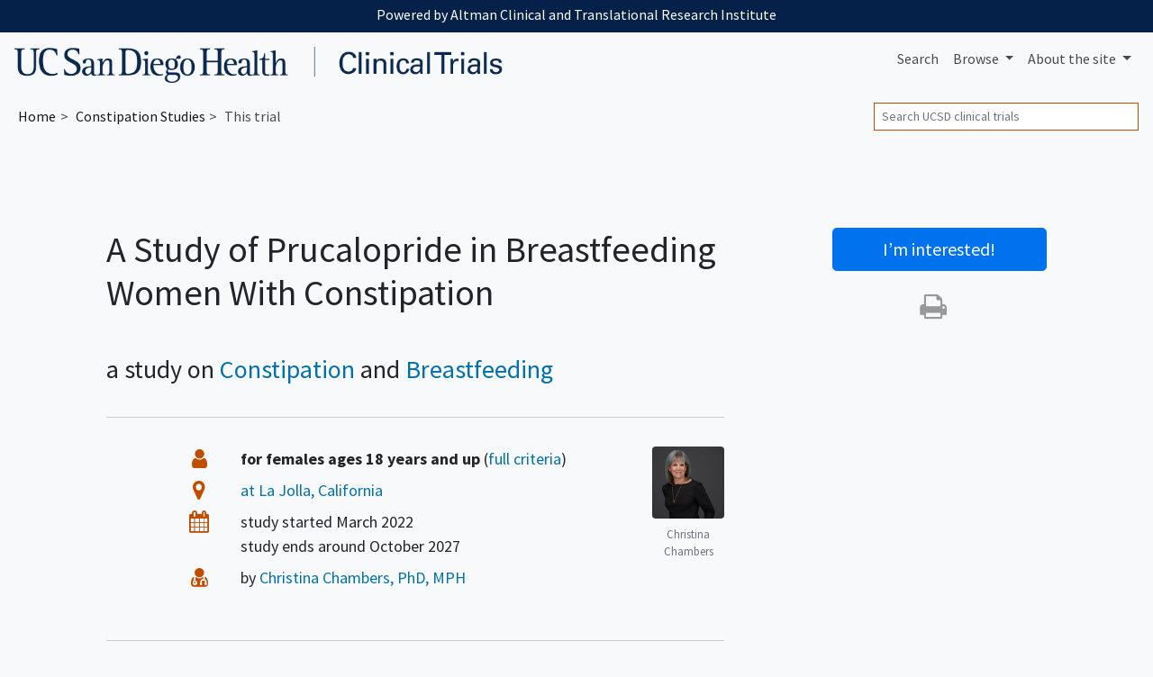

--- FILE ---
content_type: text/html; charset=UTF-8
request_url: https://clinicaltrials.ucsd.edu/trial/NCT04838522
body_size: 9192
content:
<!DOCTYPE html><html lang="en" class="h-100"><head><meta charset="utf-8"><meta http-equiv="X-UA-Compatible" content="IE=edge"><meta name="viewport" content="width=device-width, initial-scale=1, shrink-to-fit=no"><title> UCSD Constipation Trial → Prucalopride in Breastfeeding Women With Constipation</title><meta property="og:title"       content="UCSD Constipation Trial:  Prucalopride in Breastfeeding Women With Constipation"><meta name="description"        content="This Constipation and Breastfeeding study at UCSD is now recruiting females ages 18 years and up."><meta property="og:description" content="This Constipation and Breastfeeding study at UCSD is now recruiting females ages 18 years and up."><meta property="og:url"         content="https://clinicaltrials.ucsd.edu/trial/NCT04838522"><link rel="canonical"              href="https://clinicaltrials.ucsd.edu/trial/NCT04838522"><meta name="author" content="UCSD"><meta name="generator" content="edu.ucsf.ctsi.rt.trialfinder"><meta name="referrer" content="origin-when-cross-origin"><meta name="google-site-verification" content="p5OaN7GUMQcNoavqEkMHqFPRAWZcgI_SUvQhqXBP1u0"><meta name="msvalidate.01" content="0535E3191ABF67DFC9F7E03516F4B881"><link rel="shortcut icon" href="https://clinicaltrials.ucsd.edu/assets/local/ucsd/img/favicon.png"><link rel="alternate" type="application/atom+xml" title="UCSD Clinical Trials" href="https://clinicaltrials.ucsd.edu/meta/feed.atom"><meta property="og:type"  content="website"><meta name="twitter:card" content="summary"><meta name="twitter:site" content="@UCSanDiego"><meta property="og:image" content="https://clinicaltrials.ucsd.edu/assets/local/ucsd/img/hero.jpg"> <link rel="stylesheet" href="https://cdn.jsdelivr.net/npm/bootstrap@4.4.1/dist/css/bootstrap.min.css" integrity="sha256-L/W5Wfqfa0sdBNIKN9cG6QA5F2qx4qICmU2VgLruv9Y=" crossorigin="anonymous"><link rel="stylesheet" href="https://cdn.jsdelivr.net/gh/coliff/bootstrap-rfs@4.3.1/bootstrap-rfs.css" media="screen and (max-width: 1200px)" integrity="sha256-DgOE2c1ekD0TaTyiCQuH2NdeiZ6VifYJdLdfDwq6C+U=" crossorigin="anonymous"><link rel="stylesheet" href="https://cdn.jsdelivr.net/npm/animate.css@3.7.2/animate.min.css" integrity="sha256-PHcOkPmOshsMBC+vtJdVr5Mwb7r0LkSVJPlPrp/IMpU=" crossorigin="anonymous"><link rel="stylesheet" href="https://cdn.jsdelivr.net/npm/font-awesome@4.7.0/css/font-awesome.min.css" integrity="sha256-eZrrJcwDc/3uDhsdt61sL2oOBY362qM3lon1gyExkL0=" crossorigin="anonymous"><link rel="stylesheet" href="https://clinicaltrials.ucsd.edu/assets/css/style.css"><link rel="stylesheet" href="https://clinicaltrials.ucsd.edu/assets/local/ucsd/css/style-local.css"> <script src="https://polyfill-fastly.io/v3/polyfill.min.js?features=default%2CObject.assign%2CObject.entries%2CPromise%2CURLSearchParams%2CURL" crossorigin="anonymous" defer></script> <script src="https://cdn.jsdelivr.net/jquery/2.2.4/jquery.min.js" integrity="sha256-BbhdlvQf/xTY9gja0Dq3HiwQF8LaCRTXxZKRutelT44=" crossorigin="anonymous" defer></script><script src="https://cdn.jsdelivr.net/npm/bootstrap@4.4.1/dist/js/bootstrap.bundle.min.js" integrity="sha256-OUFW7hFO0/r5aEGTQOz9F/aXQOt+TwqI1Z4fbVvww04=" crossorigin="anonymous" defer></script><script src="https://cdn.jsdelivr.net/npm/readmore-js@2.2.1/readmore.min.js" integrity="sha256-ygz7RPJkJA9GMkV/1XKiK5GEfenXOdkEj2yhi8LRipU=" crossorigin="anonymous" defer></script> <script src="https://cdn.jsdelivr.net/jquery.validation/1.15.1/jquery.validate.min.js" integrity="sha256-uUVS/d3xM3l8YmucAkj1DeRt6U4Y+Xv3ePUgVVEVmVw=" crossorigin="anonymous" defer></script><script src="https://cdn.jsdelivr.net/npm/mailcheck@1.1.1/src/mailcheck.min.js" integrity="sha256-aAPNEz/OtzaNXAt4jf5P9xxwG8GvJ5owTS5BtGMELGs=" crossorigin="anonymous" defer></script><script src="https://www.google.com/recaptcha/api.js" defer></script> <script src="https://clinicaltrials.ucsd.edu/assets/js/app.js" defer></script><script>var google_analytics_live_mode=0;var google_analytics_id='UA-112408826-1';var google_analytics_hostname='clinicaltrials.ucsd.edu';if(google_analytics_id&&google_analytics_hostname&&window.location&&window.location.hostname&&window.location.hostname===google_analytics_hostname){google_analytics_live_mode=1}var google_analytics_js_url='https://www.google-analytics.com/analytics_debug.js';if(google_analytics_live_mode){google_analytics_js_url='https://www.google-analytics.com/analytics.js'}(function(c,h,e,b,f,a,d){c['GoogleAnalyticsObject']=f;c[f]=c[f]||function(){(c[f].q=c[f].q||[]).push(arguments)},c[f].l=1*new Date();a=h.createElement(e),d=h.getElementsByTagName(e)[0];a.async=1;a.src=b;d.parentNode.insertBefore(a,d)})(window,document,'script',google_analytics_js_url,'ga');if(!google_analytics_live_mode){}if(google_analytics_live_mode){ga('create',google_analytics_id,'auto')}else{ga('set','sendHitTask',null)}ga('require','outboundLinkTracker');ga('require','pageVisibilityTracker');ga('send','pageview');var s_opt={};s_opt['s_apid']='53G5XLK75T';s_opt['s_ixnm']='trials_ucsd';s_opt['s_ixky']='6e038166fd15da69c2ed075975c00816';s_opt['s_plac']=undefined;s_opt['s_mlti']=false;var _paq=window._paq=window._paq||[];_paq.push(['setTrackerUrl','https://clinicaltrials.ucsd.edu/action/t/l/']);_paq.push(['setSiteId','10']);_paq.push(['setCustomDimension',1,'trial\u002dpage']);_paq.push(['trackPageView']);_paq.push(['enableLinkTracking']);_paq.push(['enableHeartBeatTimer']);(function(){var a=document,g=a.createElement('script'),s=a.getElementsByTagName('script')[0];g.type='text/javascript';g.async=true;g.src='https://clinicaltrials.ucsd.edu/action/t/js/';s.parentNode.insertBefore(g,s)})();</script><script async src="https://cdn.jsdelivr.net/npm/autotrack@1.0.3/autotrack.js" integrity="sha256-MFv0PQKCj7HPlACiJTgQ+3rHnOSY1a510jcQGGwtemQ=" crossorigin="anonymous"></script><script type="application/ld+json">
     {
         "@context": "https://schema.org/",
         "@type": "WebSite",
         "publisher": {
             "@type": "MedicalOrganization",
             "name": "UCSD",
             "address": "San Diego",
             "url": "https://www.ucsd.edu/",
             "logo": "https://s2.googleusercontent.com/s2/favicons?domain_url=https%3A%2F%2Fwww.ucsd.edu%2F",
             "sameAs": [
                 "https://twitter.com/@UCSanDiego"
             ]
         }
     }
    </script></head><body class="trial-page bg-light d-flex flex-column"> <a id="skip-to-main-content" class="sr-only sr-only-focusable" href="#content">Skip to main content</a> <header id="header" class="mb-4"><div id="ucsd-banner-nav" class="container-fluid" data-nosnippet><div class="row"><aside class="col p-2 mb-1"> Powered by Altman Clinical and Translational Research Institute </aside></div></div><nav class="navbar navbar-expand-md navbar-light d-print"> <a class="navbar-brand" href="https://clinicaltrials.ucsd.edu/"> <img src="https://clinicaltrials.ucsd.edu/assets/local/ucsd/img/site-name.png" alt="UCSD Clinical Trials"> </a> <button class="navbar-toggler" type="button" data-toggle="collapse" data-target="#navbar--menu--primary-content" aria-controls="navbar--menu--primary-content" aria-expanded="false" aria-label="Toggle navigation"> <span class="navbar-toggler-icon"></span> </button> <div class="collapse navbar-collapse justify-content-end" id="navbar--menu--primary-content"><ul class="navbar-nav"> <li class="nav-item" id="navbar--menu--home"> <a class="nav-link" href="https://clinicaltrials.ucsd.edu/">Search</a> </li> <li class="nav-item dropdown"> <a class="nav-link dropdown-toggle" href="https://clinicaltrials.ucsd.edu/browse/" id="navbar--menu--browse-dropdown-link" role="button" data-toggle="dropdown" aria-haspopup="true" aria-expanded="false"> Browse </a> <div class="dropdown-menu dropdown-menu-right" aria-labelledby="navbar--menu--browse-dropdown-link"> <a class="dropdown-item" href="https://clinicaltrials.ucsd.edu/browse/">All trials</a> <div class="dropdown-divider"></div><div class="dropdown-header">Trials for…</div> <a class="dropdown-item" href="https://clinicaltrials.ucsd.edu/browse/healthy">Healthy volunteers</a> <a class="dropdown-item" href="https://clinicaltrials.ucsd.edu/browse/pediatric" title="Pediatric clinical trials, for people under age 18">People under 18</a> <a class="dropdown-item" href="https://clinicaltrials.ucsd.edu/browse/geriatric" title="Geriatric clinical trials, for people over age 65">People over 65</a> </div></li> <li class="nav-item dropdown"> <a class="nav-link dropdown-toggle" href="https://clinicaltrials.ucsd.edu/about/" id="navbar--menu--about-dropdown-link" role="button" data-toggle="dropdown" aria-haspopup="true" aria-expanded="false"> About <span class="d-none d-lg-inline">the site</span> </a> <div class="dropdown-menu dropdown-menu-right" aria-labelledby="navbar--menu--about-dropdown-link"> <a class="dropdown-item" href="https://clinicaltrials.ucsd.edu/about/">About UCSD Clinical Trials</a> </div></li></ul></div> </nav><nav class="breadcrumb-and-search-bar navbar navbar-expand navbar-light d-print d-flex justify-content-between"> <div><ol class="breadcrumb navbar-text my-0 pl-1" itemscope="itemscope" itemtype="https://schema.org/BreadcrumbList"><li itemprop="itemListElement" itemscope itemtype="https://schema.org/ListItem"> <a href="https://clinicaltrials.ucsd.edu/" itemscope="itemscope" itemprop="item" itemtype="https://schema.org/Thing" id="navbar--breadcrumb--link-1"> Home <meta itemprop="name" content="UCSD Clinical Trials"> </a> <meta itemprop="position" content="1"></li><li itemprop="itemListElement" itemscope itemtype="https://schema.org/ListItem"> <a href="https://clinicaltrials.ucsd.edu/constipation" itemscope="itemscope" itemprop="item" itemtype="https://schema.org/Thing" aria-description="See all trials related to Constipation" id="navbar--breadcrumb--link-2"> <span itemprop="name">Constipation</span> Studies </a> <meta itemprop="position" content="2"></li><li class="active">This trial</li></ol><script type="application/ld+json">
	   {
	       "@context": "https://schema.org",
	       "@type": "BreadcrumbList",
	       "itemListElement": [{
		   "@type": "ListItem",
		   "position": 1,
		   "item": {
		       "@id": "https://clinicaltrials.ucsd.edu/",
		       "name": "UCSD Clinical Trials"
		   }
	       },{
		   "@type": "ListItem",
		   "position": 2,
		   "item": {
		       "@id": "https://clinicaltrials.ucsd.edu/constipation",
		       "name": "Constipation"
		   }
	       }]
	   }
	  </script><script type="application/ld+json">
	   {
	       "@context": "https://schema.org",
	       "@type": "BreadcrumbList",
	       "itemListElement": [{
		   "@type": "ListItem",
		   "position": 1,
		   "item": {
		       "@id": "https://clinicaltrials.ucsd.edu/",
		       "name": "UCSD Clinical Trials"
		   }
	       },{
		   "@type": "ListItem",
		   "position": 2,
		   "item": {
		       "@id": "https://clinicaltrials.ucsd.edu/breastfeeding",
		       "name": "Breastfeeding"
		   }
	       }]
	   }
	  </script></div> <div><div class="d-none d-md-block navbar-text"><form method="GET" action="https://clinicaltrials.ucsd.edu/" class="form-inline my-1" role="search"> <label class="sr-only" for="header-search--input">Search</label> <input id="header-search--input" name="q" type="text" class="form-control form-control-sm" placeholder="Search UCSD clinical trials" title="Search clinical trials at UCSD"> <input class="sr-only form-control-sm btn btn-sm btn-secondary" type="submit" value="Search trials"> </form></div></div> </nav></header><main id="content" class="mx-1 mx-md-0"> <div class="container-xl px-5"><div class="row"><div class="col-md-9 col-lg-8" role="main" id="main-column"><div id="summary" class="page-header show-jargon-definitions"><h1 id="summary--title"> A Study of Prucalopride in Breastfeeding Women With Constipation </h1><p class="h3 hide-long-content">a study on <span class="comma-list"><span class="comma-list-item"> <a href="../constipation">Constipation</a></span><span class="comma-list-item"> <a href="../breastfeeding">Breastfeeding</a></span></span></p></div><div id="trial-details-container"><div id="key-points" class="trial-details-block"><div class="row"> <div class="col"><h2 class="sr-only h3">Summary</h2><dl id="key-points-bullets" class="row"><dt class="d-none d-sm-block col-sm-1 col-lg-2"> <i class="fa fa-user fa-lg fa-fw" aria-hidden="true"></i> <span class="sr-only">Eligibility</span></dt><dd class="col-12 col-sm-11 col-lg-10"> <strong>for females ages 18 years and up</strong> (<a href="#eligibility">full criteria</a>) </dd><dt class="d-none d-sm-block col-sm-1 col-lg-2"> <i class="fa fa-map-marker fa-lg fa-fw" aria-hidden="true"></i> <span class="sr-only">Location</span></dt><dd class="col-12 col-sm-11 col-lg-10"> <a href="#location"> at La Jolla, California </a> </dd><dt class="d-none d-sm-block col-sm-1 col-lg-2"> <i class="fa fa-calendar fa-lg fa-fw" aria-hidden="true"></i> <span class="sr-only">Dates</span></dt><dd class="col-12 col-sm-11 col-lg-10"><div> study started <span itemscope itemtype="https://schema.org/WebPage"><time itemprop="dateCreated" datetime="2022-03-02">March 2022</time></span></div><div> study ends around <time datetime="2027-10-31">October 2027</time></div><div itemscope itemtype="https://schema.org/WebPage" aria-hidden="true" class="d-none"><meta itemprop="datePublished" content="2021-04-09"></div></dd><dt class="d-none d-sm-block col-sm-1 col-lg-2"> <i class="fa fa-user-md fa-lg fa-fw" aria-hidden="true"></i> <span class="sr-only">Principal Investigator</span></dt><dd class="col-12 col-sm-11 col-lg-10 comma-list"> by <span class="pi-name comma-list-item"><span><a href="https://profiles.ucsd.edu/christina.chambers" target="_blank" rel="noopener author" class="trial--link-to-pi-profile">Christina Chambers, PhD, MPH</a></span></span></dd></dl></div> <div class="d-none d-md-block col-md-auto" id="pi-photos-block"><figure class="figure"><img class="pi-photo figure-img img-fluid rounded" src="https://researcherprofiles.org/profile/Modules/CustomViewPersonGeneralInfo/PhotoHandler.ashx?NodeID=177199" alt="Headshot of Christina Chambers" loading="lazy"><figcaption class="figure-caption">Christina Chambers</figcaption></figure></div></div></div><div id="description" class="trial-details-block"><h2 class="h3">Description</h2><div class="show-jargon-definitions"><h3 class="h4">Summary</h3><div class="hide-long-content"><p>Prucalopride is a medicine used to treat <a href="../constipation" class="trial--link-to-condition-in-text">constipation</a>. The main aim of the study is to measure prucalopride concentrations in breast milk. Other aims are to check the growth and development of babies breastfed by their mothers who took prucalopride and to check if the babies had any side effects.</p><p>During the study, participants will provide one set of milk samples over 24 hours using an electric breast pump. Breast milk samples will be collected at home and will be shipped to the laboratory.</p><p>Also, participants will be asked questions during telephone interviews every 2 months in the first year of their baby's life. They will also be asked to complete growth and development questionnaires about their baby.</p></div><h3 class="h4">Official Title</h3><p class="hide-long-content">A Breast Milk Study in Lactating Women Who Have Been Prescribed Therapeutic Doses of MOTEGRITY® or RESOTRAN® (Prucalopride) for Chronic Idiopathic Constipation to Evaluate Prucalopride Concentrations in Breast Milk, and to Collect Incidental Safety Data From the Nursing Infants</p><h3 class="h4">Keywords</h3><p class=" hide-long-content"><span> Chronic Idiopathic <a href="../constipation" class="trial--link-to-condition-in-text">Constipation</a> (CIC)</span>, <span> Prucalopride</span>, <span> Motegrity</span>, <span> Pharmacokinetics</span>, <span> Lactation</span>, <span> <a href="../breastfeeding" class="trial--link-to-condition-in-text">Breastfeeding</a></span>, <span> Milk-only study</span>, <span> Infant growth and development</span>, <span> Infant neurodevelopment</span>, <span> Infant outcomes</span>, <span> Breast Feeding</span></p></div></div><div id="eligibility" class="trial-details-block show-jargon-definitions"><h2 class="h3">Eligibility</h2><div class="hide-long-content"><div class="row"><div class="col-12 col-lg-6"><h3 class="h4 mt-0"> <i class="fa fa-check-square-o" aria-hidden="true"></i> You can join if… </h3><div><p><strong>Open to females ages 18 years and up</strong></p><p>Participants cannot be enrolled before all inclusion criteria are confirmed.</p><ul><li> Female participants with an ability to voluntarily provide verbal followed by written, signed, and dated (personally or via a legally authorized representative) informed consent as applicable to participate in the study.</li><li> Participants greater than or equal to (&gt;=) 18 years of age at the time of consent. This inclusion criterion will only be assessed at the time of enrollment.</li><li> Participants who are currently <a href="../breastfeeding" class="trial--link-to-condition-in-text">breastfeeding</a> a singleton infant who is between 10 days and 11 months 0 days, inclusive. Note that participants pumping breast milk and bottle feeding their infant breast milk are allowed to participate.</li><li> Participants who are currently exclusively breastfeeding or breastfeeding with supplemental formula and/or solid food. Infants who are exclusively breastfed and do not yet eat solid food are preferred.</li><li> Participants who are currently treated as prescribed by their physician with MOTEGRITY or RESOTRAN (generic forms of prucalopride not allowed) for functional <a href="../constipation" class="trial--link-to-condition-in-text">constipation</a>, including chronic idiopathic constipation (CIC) and irritable bowel syndrome-constipation (IBS-C), for at least 5 consecutive days at the time of taking the first breastmilk sample.</li><li> Participants who agree to the conditions and requirements of the study including the sample collection, interview schedule, completion of developmental questionnaires, and release of medical records.</li><li> Participants with an understanding, ability, and willingness to fully comply with study procedures and restrictions.</li></ul></div></div><div class="col-12 col-lg-6"><h3 class="h4 mt-0"> <i class="fa fa-ban" aria-hidden="true"></i> You CAN'T join if... </h3><div><p>The participant will be excluded from the study if any of the following exclusion criteria are met:</p><ul><li> Participants who are <a href="../breastfeeding" class="trial--link-to-condition-in-text">breastfeeding</a> an infant who: is hospitalized, has a major birth defect, or has a history of a disease that could affect absorption or drug disposition.</li><li> Participants who have used MOTEGRITY or RESOTRAN while breastfeeding for a condition other than functional <a href="../constipation" class="trial--link-to-condition-in-text">constipation</a>.</li><li> Participants who are pregnant at the time of enrollment.</li><li> Participants who have started to wean their child from breast milk.</li><li> Participants with a history of any hematological, hepatic, respiratory, cardiovascular, renal, gall bladder removal, or other current or recurrent disease that could affect the action, absorption, or disposition of prucalopride.</li></ul></div></div></div></div></div><div id="location" class="trial-details-block"><h2 class="h3">Location</h2><ul id="locations-list" class="hide-long-content locations-list--only-one-location"><li class="location location-is-institutional" itemprop="address" itemscope itemtype="https://schema.org/PostalAddress"><span class="location-name" itemprop="name">University of California San Diego</span><wbr> <span class="badge badge-secondary">accepting new patients</span><br><span class="location-address comma-list comma-list--without-and"><span class="comma-list-item" itemprop="addressLocality"> La Jolla</span><span class="comma-list-item" itemprop="addressRegion"> California</span><span class="comma-list-item" itemprop="postalCode"> 92093</span><span class="comma-list-item" itemprop="addressCountry"> United States</span></span></li></ul></div><div id="pis" class="trial-details-block"><h2 class="h3">Lead Scientist <span class="d-none d-sm-inline">at UCSD</span></h2><ul class="pis-list--only-one-pi"><li class="pi"><span class="pi-name"> <strong> <a href="https://profiles.ucsd.edu/christina.chambers" target="_blank" rel="noopener author" class="trial--link-to-pi-profile">Christina Chambers, PhD, MPH</a> </strong> </span><br> Dr. Chambers is a professor of pediatrics at University of California, San Diego and Vice Chair of Clinical Research for the Department of Pediatrics at UCSD and Rady Children&#39;s Hospital. She is a perinatal epidemiologist, whose research is focused on environmental exposures and pregnancy and child health outcomes, including birth defects. </li></ul></div><div id="details" class="trial-details-block"><h2 class="h3">Details</h2><dl class="row"><dt class="col-sm-3 text-sm-right">Status</dt><dd class="col-sm-9"> accepting new patients </dd><dt class="col-sm-3 text-sm-right">Start Date</dt><dd class="col-sm-9"><time datetime="2022-03-02">March 2022</time></dd><dt class="col-sm-3 text-sm-right">Completion Date</dt><dd class="col-sm-9"><time datetime="2027-10-31">October 2027</time> (estimated)</dd><dt class="col-sm-3 text-sm-right">Sponsor</dt><dd class="col-sm-9">Takeda</dd><dt class="col-sm-3 text-sm-right">ID</dt><dd class="col-sm-9"> <a href="https://clinicaltrials.gov/study/NCT04838522" class="trial--link-to-clinicaltrials-gov" target="_blank" rel="noopener nofollow" title="ClinicalTrials.gov identifier">NCT04838522</a> </dd><dt class="col-sm-3 text-sm-right">Study Type</dt><dd class="col-sm-9">Observational</dd><dt class="col-sm-3 text-sm-right">Participants</dt><dd class="col-sm-9">Expecting 12 study participants</dd><dt class="col-sm-3 text-sm-right">Last Updated</dt><dd class="col-sm-9"><span itemscope itemtype="https://schema.org/WebPage"><time itemprop="dateModified" datetime="2025-05-20">May 2025</time></span></dd></dl></div><div class="text-center my-3"> <a href="#" id="contact-button-end" class="btn btn-primary btn-lg d-none d-md-inline" data-toggle="modal" data-target="#contact-modal" aria-description="Are you interested? Contact us to learn more about joining this clinical trial"> <i class="fa fa-envelope mr-2" aria-hidden="true"></i> Contact us about this trial </a> </div></div> </div><div class="col-md-3 text-center offset-lg-1 d-none d-md-block d-print-none" id="secondary-column"> <div id="sidebar"> <a href="#" id="contact-button-sidebar" class="animated zoomIn btn btn-lg btn-block btn-primary mb-4" data-toggle="modal" data-target="#contact-modal" aria-description="Are you interested? Contact us to learn more about joining this clinical trial"> <span id="contact-button-sidebar--main-text" class="responsive-headline"> I’m interested<span class="d-none d-lg-inline">!</span></span> </a> <aside id="share-links"><h3 class="sr-only">Share study</h3><ul class="list-unstyled"><li class="hide-unless-mobile"> <a id="share-links--email"    href="#" role="button" title="Share this trial by email"      rel="nofollow"><i class="fa fa-envelope fa-2x" aria-hidden="true"><span class="sr-only">Share by email</span></i></a> </li><li> <a id="print-button-sidebar"  href="#" role="button" title="Print this trial for my doctor" rel="nofollow"><i class="fa fa-print  fa-2x" aria-hidden="true"><span class="sr-only">Print this trial</span></i></a> </li></ul></aside></div> </div></div> </div> <div id="contact-button-bottom-container" class="d-md-none d-print-none"> <a href="#" id="contact-button-bottom" class="animated fadeInDownBig btn btn-lg btn-block btn-primary d-print-none" data-toggle="modal" data-target="#contact-modal" aria-label="Are you interested? Contact us to learn more about joining this clinical trial"> I’m interested in this study! </a> </div> <div class="modal fade" id="contact-modal" tabindex="-1" role="dialog" aria-labelledby="contact-modal-label" aria-hidden="true"><div class="modal-dialog modal-dialog-scrollable" role="document"><div class="modal-content"><div class="modal-header"><h4 class="modal-title h5" id="contact-modal-label">Please contact me about this study</h4> <button type="button" class="close" data-dismiss="modal" aria-label="Close"> <span aria-hidden="true">&times;</span> </button> </div><div class="modal-body"> <form id="contact-form" class="form-horizontal" action="https://clinicaltrials.ucsd.edu/action/trial-contact/" method="POST"> <input type="hidden" name="Trial_NCT" value="NCT04838522"> <input type="hidden" name="Trial_Title" value="A Study of Prucalopride in Breastfeeding Women With Constipation"> <input type="hidden" name="Trial_Contact" value="53616c7465645f5f0a141e28323c4650bc6b57c8cf2470f86cb8357bf12b3f9bef9ca6a498d6117f4f32ebec6628ca0b"> <div class="form-group row"> <label class="col-sm-3 col-form-label col-form-label-lg text-sm-right" for="contact-name">Name</label> <div class="col-sm-8 form-group--input-container"> <input name="Name" type="text" class="form-control form-control-lg" id="contact-name" placeholder="Your name" required pattern=".*\w\w.*" minlength="2" autocomplete="name"> </div></div><div class="form-group row"> <label class="col-sm-3 col-form-label col-form-label-lg text-sm-right" for="contact-email">Email</label> <div class="col-sm-8 form-group--input-container"> <input name="Email" type="email" class="form-control form-control-lg" id="contact-email" placeholder="Your email" required data-error="Invalid email address" autocomplete="email"> <div id="contact-email--suggestion" class="d-none small"> You typed <span id="contact-email--suggestion-original" class="text-monospace text-danger font-weight-bold"></span><br> Did you mean <span id="contact-email--suggestion-email" class="text-monospace text-success font-weight-bold"></span> ? </div></div></div><div class="form-group row"> <label class="col-sm-3 col-form-label col-form-label-lg text-sm-right" for="contact-phone">Phone</label> <div class="col-sm-8 form-group--input-container"> <input name="Phone" type="tel" class="form-control form-control-lg" id="contact-phone" placeholder="Your phone (optional)" pattern=".*\d.*\d.*\d.*\d.*\d.*\d.*\d.*\d.*" minlength="8" autocomplete="tel"> </div></div><div class="form-group row"> <label class="col-sm-3 col-form-label col-form-label-lg text-sm-right">Are you human?</label> <div class="col-sm-8 form-group--input-container"><div class="g-recaptcha" id="contact-recaptcha-captcha" data-sitekey="6LfpryUTAAAAAKT_A9vSYllUZW9fS3l-SzN_dzU2"></div><p class="small mb-0">This step makes sure spammers don’t flood our inbox</p></div></div><div class="form-group row"><div class="offset-sm-3 col-sm-8"> <button type="submit" class="btn btn-primary btn-lg">Send to study team</button> </div></div></form><p class="small">We will not share your information with anyone other than the team in charge of this study, which might include an external sponsor. Providing your contact details does not obligate you to participate in the research.</p></div> </div></div></div><div class="modal fade" id="contact-thank-you-modal" tabindex="-1" role="dialog" aria-hidden="true" aria-labelledby="contact-modal-label"><div class="modal-dialog" role="document"><div class="modal-content"><div class="modal-header"> <button type="button" class="close" data-dismiss="modal"><span aria-hidden="true">&times;</span><span class="sr-only">Close</span></button> <h4 class="modal-title h5" id="contact-thank-you-modal-label">Thank you!</h4></div><div class="modal-body"><p>The study team should get back to you in a few business days.</p></div><div class="modal-footer"> <button type="button" class="btn btn-primary" data-dismiss="modal">OK</button> </div></div></div></div> <script type="application/ld+json">
[{"@context":"https://schema.org/","@type":"MedicalTrial","additionalType":"Product","alternateName":"A Breast Milk Study in Lactating Women Who Have Been Prescribed Therapeutic Doses of MOTEGRITYÂ® or RESOTRANÂ® (Prucalopride) for Chronic Idiopathic Constipation to Evaluate Prucalopride Concentrations in Breast Milk, and to Collect Incidental Safety Data From the Nursing Infants","code":{"@type":"MedicalCode","codeValue":"NCT04838522","codingSystem":"ClinicalTrials.gov"},"description":"Prucalopride is a medicine used to treat constipation. The main aim of the study is to measure prucalopride concentrations in breast milk. Other aims are to check the growth and development of babies breastfed by their mothers who took prucalopride and to check if the babies had any side effects. During the study, participants will provide one set of milk samples over 24 hours using an electric breast pump. Breast milk samples will be collected at home and will be shipped to the laboratory. Also, participants will be asked questions during telephone interviews every 2 months in the first year of their baby's life. They will also be asked to complete growth and development questionnaires about their baby.","healthCondition":[{"@type":"MedicalCondition","name":"Constipation"},{"@type":"MedicalCondition","name":"Breastfeeding"}],"name":"A Study of Prucalopride in Breastfeeding Women With Constipation","sameAs":"https://clinicaltrials.gov/study/NCT04838522","sponsor":[{"@type":"Organization","name":"Takeda"},{"@context":"https://schema.org/","@type":"Person","affiliation":{"@type":"Organization","name":"UCSD"},"description":"Dr. Chambers is a professor of pediatrics at University of California, San Diego and Vice Chair of Clinical Research for the Department of Pediatrics at UCSD and Rady Children's Hospital. She is a perinatal epidemiologist, whose research is focused on environmental exposures and pregnancy and child health outcomes, including birth defects.","image":"https://researcherprofiles.org/profile/Modules/CustomViewPersonGeneralInfo/PhotoHandler.ashx?NodeID=177199","isicV4":"7210","jobTitle":"Principal Investigator","name":"Christina Chambers","url":"https://profiles.ucsd.edu/christina.chambers"}],"status":"https://schema.org/Recruiting","studyLocation":[{"@type":"AdministrativeArea","address":{"@type":"PostalAddress","addressCountry":"United States","addressLocality":"La Jolla","addressRegion":"California","postalCode":"92093"},"name":"University of California San Diego"}],"studySubject":[{"@type":"MedicalEntity","name":"Chronic Idiopathic Constipation (CIC)"},{"@type":"MedicalEntity","name":"Prucalopride"},{"@type":"MedicalEntity","name":"Motegrity"},{"@type":"MedicalEntity","name":"Pharmacokinetics"},{"@type":"MedicalEntity","name":"Lactation"},{"@type":"MedicalEntity","name":"Breastfeeding"},{"@type":"MedicalEntity","name":"Milk-only study"},{"@type":"MedicalEntity","name":"Infant growth and development"},{"@type":"MedicalEntity","name":"Infant neurodevelopment"},{"@type":"MedicalEntity","name":"Infant outcomes"},{"@type":"MedicalEntity","name":"Breast Feeding"}],"trialDesign":["https://schema.org/SingleCenterTrial"]},{"@type":"Offer","availability":"https://schema.org/InStock","availabilityEnds":"2027-10-31","availabilityStarts":"2022-03-02","hasAdultConsideration":["https://schema.org/ReducedRelevanceForChildrenConsideration"],"name":"A Study of Prucalopride in Breastfeeding Women With Constipation","price":0,"priceCurrency":"USD","sku":"NCT04838522","validFrom":"2022-03-02","validThrough":"2027-10-31"},{"@context":"https://schema.org/","@type":"Place","address":{"@type":"PostalAddress","addressCountry":"United States","addressLocality":"La Jolla","addressRegion":"California","postalCode":"92093"},"name":"University of California San Diego"},{"@context":"https://schema.org/","@type":"Person","affiliation":{"@type":"Organization","name":"UCSD"},"description":"Dr. Chambers is a professor of pediatrics at University of California, San Diego and Vice Chair of Clinical Research for the Department of Pediatrics at UCSD and Rady Children's Hospital. She is a perinatal epidemiologist, whose research is focused on environmental exposures and pregnancy and child health outcomes, including birth defects.","image":"https://researcherprofiles.org/profile/Modules/CustomViewPersonGeneralInfo/PhotoHandler.ashx?NodeID=177199","isicV4":"7210","jobTitle":"Principal Investigator","name":"Christina Chambers","url":"https://profiles.ucsd.edu/christina.chambers"}]
</script> </main><footer class="mt-auto" role="contentinfo" data-nosnippet><div id="ucsd--footer--body" data-nosnippet><div class="container-fluid"><div class="row"><div class="col-sm-8"><p class="my-0"> UC San Diego, 9500 Gilman Dr., La Jolla, CA 92093<br> Copyright © Regents of the University of California. All rights reserved.<br> <a href="https://ucsd.edu/about/terms-of-use.html" target="_blank" class="d-inline-block mt-1">Terms of Use</a> </p></div><div class="col-sm-4 text-md-right pt-3 pt-md-0"> <a href="https://ucsd.edu/"><img alt="UCSD homepage" target="_blank" class="img-fluid ucsd--footer-logo" src="https://clinicaltrials.ucsd.edu/assets/local/ucsd/img/ucsd-footer-logo-white.png"></a> </div></div></div></div></footer></body></html>

--- FILE ---
content_type: text/html; charset=utf-8
request_url: https://www.google.com/recaptcha/api2/anchor?ar=1&k=6LfpryUTAAAAAKT_A9vSYllUZW9fS3l-SzN_dzU2&co=aHR0cHM6Ly9jbGluaWNhbHRyaWFscy51Y3NkLmVkdTo0NDM.&hl=en&v=PoyoqOPhxBO7pBk68S4YbpHZ&size=normal&anchor-ms=20000&execute-ms=30000&cb=15sbbiaarmd7
body_size: 49965
content:
<!DOCTYPE HTML><html dir="ltr" lang="en"><head><meta http-equiv="Content-Type" content="text/html; charset=UTF-8">
<meta http-equiv="X-UA-Compatible" content="IE=edge">
<title>reCAPTCHA</title>
<style type="text/css">
/* cyrillic-ext */
@font-face {
  font-family: 'Roboto';
  font-style: normal;
  font-weight: 400;
  font-stretch: 100%;
  src: url(//fonts.gstatic.com/s/roboto/v48/KFO7CnqEu92Fr1ME7kSn66aGLdTylUAMa3GUBHMdazTgWw.woff2) format('woff2');
  unicode-range: U+0460-052F, U+1C80-1C8A, U+20B4, U+2DE0-2DFF, U+A640-A69F, U+FE2E-FE2F;
}
/* cyrillic */
@font-face {
  font-family: 'Roboto';
  font-style: normal;
  font-weight: 400;
  font-stretch: 100%;
  src: url(//fonts.gstatic.com/s/roboto/v48/KFO7CnqEu92Fr1ME7kSn66aGLdTylUAMa3iUBHMdazTgWw.woff2) format('woff2');
  unicode-range: U+0301, U+0400-045F, U+0490-0491, U+04B0-04B1, U+2116;
}
/* greek-ext */
@font-face {
  font-family: 'Roboto';
  font-style: normal;
  font-weight: 400;
  font-stretch: 100%;
  src: url(//fonts.gstatic.com/s/roboto/v48/KFO7CnqEu92Fr1ME7kSn66aGLdTylUAMa3CUBHMdazTgWw.woff2) format('woff2');
  unicode-range: U+1F00-1FFF;
}
/* greek */
@font-face {
  font-family: 'Roboto';
  font-style: normal;
  font-weight: 400;
  font-stretch: 100%;
  src: url(//fonts.gstatic.com/s/roboto/v48/KFO7CnqEu92Fr1ME7kSn66aGLdTylUAMa3-UBHMdazTgWw.woff2) format('woff2');
  unicode-range: U+0370-0377, U+037A-037F, U+0384-038A, U+038C, U+038E-03A1, U+03A3-03FF;
}
/* math */
@font-face {
  font-family: 'Roboto';
  font-style: normal;
  font-weight: 400;
  font-stretch: 100%;
  src: url(//fonts.gstatic.com/s/roboto/v48/KFO7CnqEu92Fr1ME7kSn66aGLdTylUAMawCUBHMdazTgWw.woff2) format('woff2');
  unicode-range: U+0302-0303, U+0305, U+0307-0308, U+0310, U+0312, U+0315, U+031A, U+0326-0327, U+032C, U+032F-0330, U+0332-0333, U+0338, U+033A, U+0346, U+034D, U+0391-03A1, U+03A3-03A9, U+03B1-03C9, U+03D1, U+03D5-03D6, U+03F0-03F1, U+03F4-03F5, U+2016-2017, U+2034-2038, U+203C, U+2040, U+2043, U+2047, U+2050, U+2057, U+205F, U+2070-2071, U+2074-208E, U+2090-209C, U+20D0-20DC, U+20E1, U+20E5-20EF, U+2100-2112, U+2114-2115, U+2117-2121, U+2123-214F, U+2190, U+2192, U+2194-21AE, U+21B0-21E5, U+21F1-21F2, U+21F4-2211, U+2213-2214, U+2216-22FF, U+2308-230B, U+2310, U+2319, U+231C-2321, U+2336-237A, U+237C, U+2395, U+239B-23B7, U+23D0, U+23DC-23E1, U+2474-2475, U+25AF, U+25B3, U+25B7, U+25BD, U+25C1, U+25CA, U+25CC, U+25FB, U+266D-266F, U+27C0-27FF, U+2900-2AFF, U+2B0E-2B11, U+2B30-2B4C, U+2BFE, U+3030, U+FF5B, U+FF5D, U+1D400-1D7FF, U+1EE00-1EEFF;
}
/* symbols */
@font-face {
  font-family: 'Roboto';
  font-style: normal;
  font-weight: 400;
  font-stretch: 100%;
  src: url(//fonts.gstatic.com/s/roboto/v48/KFO7CnqEu92Fr1ME7kSn66aGLdTylUAMaxKUBHMdazTgWw.woff2) format('woff2');
  unicode-range: U+0001-000C, U+000E-001F, U+007F-009F, U+20DD-20E0, U+20E2-20E4, U+2150-218F, U+2190, U+2192, U+2194-2199, U+21AF, U+21E6-21F0, U+21F3, U+2218-2219, U+2299, U+22C4-22C6, U+2300-243F, U+2440-244A, U+2460-24FF, U+25A0-27BF, U+2800-28FF, U+2921-2922, U+2981, U+29BF, U+29EB, U+2B00-2BFF, U+4DC0-4DFF, U+FFF9-FFFB, U+10140-1018E, U+10190-1019C, U+101A0, U+101D0-101FD, U+102E0-102FB, U+10E60-10E7E, U+1D2C0-1D2D3, U+1D2E0-1D37F, U+1F000-1F0FF, U+1F100-1F1AD, U+1F1E6-1F1FF, U+1F30D-1F30F, U+1F315, U+1F31C, U+1F31E, U+1F320-1F32C, U+1F336, U+1F378, U+1F37D, U+1F382, U+1F393-1F39F, U+1F3A7-1F3A8, U+1F3AC-1F3AF, U+1F3C2, U+1F3C4-1F3C6, U+1F3CA-1F3CE, U+1F3D4-1F3E0, U+1F3ED, U+1F3F1-1F3F3, U+1F3F5-1F3F7, U+1F408, U+1F415, U+1F41F, U+1F426, U+1F43F, U+1F441-1F442, U+1F444, U+1F446-1F449, U+1F44C-1F44E, U+1F453, U+1F46A, U+1F47D, U+1F4A3, U+1F4B0, U+1F4B3, U+1F4B9, U+1F4BB, U+1F4BF, U+1F4C8-1F4CB, U+1F4D6, U+1F4DA, U+1F4DF, U+1F4E3-1F4E6, U+1F4EA-1F4ED, U+1F4F7, U+1F4F9-1F4FB, U+1F4FD-1F4FE, U+1F503, U+1F507-1F50B, U+1F50D, U+1F512-1F513, U+1F53E-1F54A, U+1F54F-1F5FA, U+1F610, U+1F650-1F67F, U+1F687, U+1F68D, U+1F691, U+1F694, U+1F698, U+1F6AD, U+1F6B2, U+1F6B9-1F6BA, U+1F6BC, U+1F6C6-1F6CF, U+1F6D3-1F6D7, U+1F6E0-1F6EA, U+1F6F0-1F6F3, U+1F6F7-1F6FC, U+1F700-1F7FF, U+1F800-1F80B, U+1F810-1F847, U+1F850-1F859, U+1F860-1F887, U+1F890-1F8AD, U+1F8B0-1F8BB, U+1F8C0-1F8C1, U+1F900-1F90B, U+1F93B, U+1F946, U+1F984, U+1F996, U+1F9E9, U+1FA00-1FA6F, U+1FA70-1FA7C, U+1FA80-1FA89, U+1FA8F-1FAC6, U+1FACE-1FADC, U+1FADF-1FAE9, U+1FAF0-1FAF8, U+1FB00-1FBFF;
}
/* vietnamese */
@font-face {
  font-family: 'Roboto';
  font-style: normal;
  font-weight: 400;
  font-stretch: 100%;
  src: url(//fonts.gstatic.com/s/roboto/v48/KFO7CnqEu92Fr1ME7kSn66aGLdTylUAMa3OUBHMdazTgWw.woff2) format('woff2');
  unicode-range: U+0102-0103, U+0110-0111, U+0128-0129, U+0168-0169, U+01A0-01A1, U+01AF-01B0, U+0300-0301, U+0303-0304, U+0308-0309, U+0323, U+0329, U+1EA0-1EF9, U+20AB;
}
/* latin-ext */
@font-face {
  font-family: 'Roboto';
  font-style: normal;
  font-weight: 400;
  font-stretch: 100%;
  src: url(//fonts.gstatic.com/s/roboto/v48/KFO7CnqEu92Fr1ME7kSn66aGLdTylUAMa3KUBHMdazTgWw.woff2) format('woff2');
  unicode-range: U+0100-02BA, U+02BD-02C5, U+02C7-02CC, U+02CE-02D7, U+02DD-02FF, U+0304, U+0308, U+0329, U+1D00-1DBF, U+1E00-1E9F, U+1EF2-1EFF, U+2020, U+20A0-20AB, U+20AD-20C0, U+2113, U+2C60-2C7F, U+A720-A7FF;
}
/* latin */
@font-face {
  font-family: 'Roboto';
  font-style: normal;
  font-weight: 400;
  font-stretch: 100%;
  src: url(//fonts.gstatic.com/s/roboto/v48/KFO7CnqEu92Fr1ME7kSn66aGLdTylUAMa3yUBHMdazQ.woff2) format('woff2');
  unicode-range: U+0000-00FF, U+0131, U+0152-0153, U+02BB-02BC, U+02C6, U+02DA, U+02DC, U+0304, U+0308, U+0329, U+2000-206F, U+20AC, U+2122, U+2191, U+2193, U+2212, U+2215, U+FEFF, U+FFFD;
}
/* cyrillic-ext */
@font-face {
  font-family: 'Roboto';
  font-style: normal;
  font-weight: 500;
  font-stretch: 100%;
  src: url(//fonts.gstatic.com/s/roboto/v48/KFO7CnqEu92Fr1ME7kSn66aGLdTylUAMa3GUBHMdazTgWw.woff2) format('woff2');
  unicode-range: U+0460-052F, U+1C80-1C8A, U+20B4, U+2DE0-2DFF, U+A640-A69F, U+FE2E-FE2F;
}
/* cyrillic */
@font-face {
  font-family: 'Roboto';
  font-style: normal;
  font-weight: 500;
  font-stretch: 100%;
  src: url(//fonts.gstatic.com/s/roboto/v48/KFO7CnqEu92Fr1ME7kSn66aGLdTylUAMa3iUBHMdazTgWw.woff2) format('woff2');
  unicode-range: U+0301, U+0400-045F, U+0490-0491, U+04B0-04B1, U+2116;
}
/* greek-ext */
@font-face {
  font-family: 'Roboto';
  font-style: normal;
  font-weight: 500;
  font-stretch: 100%;
  src: url(//fonts.gstatic.com/s/roboto/v48/KFO7CnqEu92Fr1ME7kSn66aGLdTylUAMa3CUBHMdazTgWw.woff2) format('woff2');
  unicode-range: U+1F00-1FFF;
}
/* greek */
@font-face {
  font-family: 'Roboto';
  font-style: normal;
  font-weight: 500;
  font-stretch: 100%;
  src: url(//fonts.gstatic.com/s/roboto/v48/KFO7CnqEu92Fr1ME7kSn66aGLdTylUAMa3-UBHMdazTgWw.woff2) format('woff2');
  unicode-range: U+0370-0377, U+037A-037F, U+0384-038A, U+038C, U+038E-03A1, U+03A3-03FF;
}
/* math */
@font-face {
  font-family: 'Roboto';
  font-style: normal;
  font-weight: 500;
  font-stretch: 100%;
  src: url(//fonts.gstatic.com/s/roboto/v48/KFO7CnqEu92Fr1ME7kSn66aGLdTylUAMawCUBHMdazTgWw.woff2) format('woff2');
  unicode-range: U+0302-0303, U+0305, U+0307-0308, U+0310, U+0312, U+0315, U+031A, U+0326-0327, U+032C, U+032F-0330, U+0332-0333, U+0338, U+033A, U+0346, U+034D, U+0391-03A1, U+03A3-03A9, U+03B1-03C9, U+03D1, U+03D5-03D6, U+03F0-03F1, U+03F4-03F5, U+2016-2017, U+2034-2038, U+203C, U+2040, U+2043, U+2047, U+2050, U+2057, U+205F, U+2070-2071, U+2074-208E, U+2090-209C, U+20D0-20DC, U+20E1, U+20E5-20EF, U+2100-2112, U+2114-2115, U+2117-2121, U+2123-214F, U+2190, U+2192, U+2194-21AE, U+21B0-21E5, U+21F1-21F2, U+21F4-2211, U+2213-2214, U+2216-22FF, U+2308-230B, U+2310, U+2319, U+231C-2321, U+2336-237A, U+237C, U+2395, U+239B-23B7, U+23D0, U+23DC-23E1, U+2474-2475, U+25AF, U+25B3, U+25B7, U+25BD, U+25C1, U+25CA, U+25CC, U+25FB, U+266D-266F, U+27C0-27FF, U+2900-2AFF, U+2B0E-2B11, U+2B30-2B4C, U+2BFE, U+3030, U+FF5B, U+FF5D, U+1D400-1D7FF, U+1EE00-1EEFF;
}
/* symbols */
@font-face {
  font-family: 'Roboto';
  font-style: normal;
  font-weight: 500;
  font-stretch: 100%;
  src: url(//fonts.gstatic.com/s/roboto/v48/KFO7CnqEu92Fr1ME7kSn66aGLdTylUAMaxKUBHMdazTgWw.woff2) format('woff2');
  unicode-range: U+0001-000C, U+000E-001F, U+007F-009F, U+20DD-20E0, U+20E2-20E4, U+2150-218F, U+2190, U+2192, U+2194-2199, U+21AF, U+21E6-21F0, U+21F3, U+2218-2219, U+2299, U+22C4-22C6, U+2300-243F, U+2440-244A, U+2460-24FF, U+25A0-27BF, U+2800-28FF, U+2921-2922, U+2981, U+29BF, U+29EB, U+2B00-2BFF, U+4DC0-4DFF, U+FFF9-FFFB, U+10140-1018E, U+10190-1019C, U+101A0, U+101D0-101FD, U+102E0-102FB, U+10E60-10E7E, U+1D2C0-1D2D3, U+1D2E0-1D37F, U+1F000-1F0FF, U+1F100-1F1AD, U+1F1E6-1F1FF, U+1F30D-1F30F, U+1F315, U+1F31C, U+1F31E, U+1F320-1F32C, U+1F336, U+1F378, U+1F37D, U+1F382, U+1F393-1F39F, U+1F3A7-1F3A8, U+1F3AC-1F3AF, U+1F3C2, U+1F3C4-1F3C6, U+1F3CA-1F3CE, U+1F3D4-1F3E0, U+1F3ED, U+1F3F1-1F3F3, U+1F3F5-1F3F7, U+1F408, U+1F415, U+1F41F, U+1F426, U+1F43F, U+1F441-1F442, U+1F444, U+1F446-1F449, U+1F44C-1F44E, U+1F453, U+1F46A, U+1F47D, U+1F4A3, U+1F4B0, U+1F4B3, U+1F4B9, U+1F4BB, U+1F4BF, U+1F4C8-1F4CB, U+1F4D6, U+1F4DA, U+1F4DF, U+1F4E3-1F4E6, U+1F4EA-1F4ED, U+1F4F7, U+1F4F9-1F4FB, U+1F4FD-1F4FE, U+1F503, U+1F507-1F50B, U+1F50D, U+1F512-1F513, U+1F53E-1F54A, U+1F54F-1F5FA, U+1F610, U+1F650-1F67F, U+1F687, U+1F68D, U+1F691, U+1F694, U+1F698, U+1F6AD, U+1F6B2, U+1F6B9-1F6BA, U+1F6BC, U+1F6C6-1F6CF, U+1F6D3-1F6D7, U+1F6E0-1F6EA, U+1F6F0-1F6F3, U+1F6F7-1F6FC, U+1F700-1F7FF, U+1F800-1F80B, U+1F810-1F847, U+1F850-1F859, U+1F860-1F887, U+1F890-1F8AD, U+1F8B0-1F8BB, U+1F8C0-1F8C1, U+1F900-1F90B, U+1F93B, U+1F946, U+1F984, U+1F996, U+1F9E9, U+1FA00-1FA6F, U+1FA70-1FA7C, U+1FA80-1FA89, U+1FA8F-1FAC6, U+1FACE-1FADC, U+1FADF-1FAE9, U+1FAF0-1FAF8, U+1FB00-1FBFF;
}
/* vietnamese */
@font-face {
  font-family: 'Roboto';
  font-style: normal;
  font-weight: 500;
  font-stretch: 100%;
  src: url(//fonts.gstatic.com/s/roboto/v48/KFO7CnqEu92Fr1ME7kSn66aGLdTylUAMa3OUBHMdazTgWw.woff2) format('woff2');
  unicode-range: U+0102-0103, U+0110-0111, U+0128-0129, U+0168-0169, U+01A0-01A1, U+01AF-01B0, U+0300-0301, U+0303-0304, U+0308-0309, U+0323, U+0329, U+1EA0-1EF9, U+20AB;
}
/* latin-ext */
@font-face {
  font-family: 'Roboto';
  font-style: normal;
  font-weight: 500;
  font-stretch: 100%;
  src: url(//fonts.gstatic.com/s/roboto/v48/KFO7CnqEu92Fr1ME7kSn66aGLdTylUAMa3KUBHMdazTgWw.woff2) format('woff2');
  unicode-range: U+0100-02BA, U+02BD-02C5, U+02C7-02CC, U+02CE-02D7, U+02DD-02FF, U+0304, U+0308, U+0329, U+1D00-1DBF, U+1E00-1E9F, U+1EF2-1EFF, U+2020, U+20A0-20AB, U+20AD-20C0, U+2113, U+2C60-2C7F, U+A720-A7FF;
}
/* latin */
@font-face {
  font-family: 'Roboto';
  font-style: normal;
  font-weight: 500;
  font-stretch: 100%;
  src: url(//fonts.gstatic.com/s/roboto/v48/KFO7CnqEu92Fr1ME7kSn66aGLdTylUAMa3yUBHMdazQ.woff2) format('woff2');
  unicode-range: U+0000-00FF, U+0131, U+0152-0153, U+02BB-02BC, U+02C6, U+02DA, U+02DC, U+0304, U+0308, U+0329, U+2000-206F, U+20AC, U+2122, U+2191, U+2193, U+2212, U+2215, U+FEFF, U+FFFD;
}
/* cyrillic-ext */
@font-face {
  font-family: 'Roboto';
  font-style: normal;
  font-weight: 900;
  font-stretch: 100%;
  src: url(//fonts.gstatic.com/s/roboto/v48/KFO7CnqEu92Fr1ME7kSn66aGLdTylUAMa3GUBHMdazTgWw.woff2) format('woff2');
  unicode-range: U+0460-052F, U+1C80-1C8A, U+20B4, U+2DE0-2DFF, U+A640-A69F, U+FE2E-FE2F;
}
/* cyrillic */
@font-face {
  font-family: 'Roboto';
  font-style: normal;
  font-weight: 900;
  font-stretch: 100%;
  src: url(//fonts.gstatic.com/s/roboto/v48/KFO7CnqEu92Fr1ME7kSn66aGLdTylUAMa3iUBHMdazTgWw.woff2) format('woff2');
  unicode-range: U+0301, U+0400-045F, U+0490-0491, U+04B0-04B1, U+2116;
}
/* greek-ext */
@font-face {
  font-family: 'Roboto';
  font-style: normal;
  font-weight: 900;
  font-stretch: 100%;
  src: url(//fonts.gstatic.com/s/roboto/v48/KFO7CnqEu92Fr1ME7kSn66aGLdTylUAMa3CUBHMdazTgWw.woff2) format('woff2');
  unicode-range: U+1F00-1FFF;
}
/* greek */
@font-face {
  font-family: 'Roboto';
  font-style: normal;
  font-weight: 900;
  font-stretch: 100%;
  src: url(//fonts.gstatic.com/s/roboto/v48/KFO7CnqEu92Fr1ME7kSn66aGLdTylUAMa3-UBHMdazTgWw.woff2) format('woff2');
  unicode-range: U+0370-0377, U+037A-037F, U+0384-038A, U+038C, U+038E-03A1, U+03A3-03FF;
}
/* math */
@font-face {
  font-family: 'Roboto';
  font-style: normal;
  font-weight: 900;
  font-stretch: 100%;
  src: url(//fonts.gstatic.com/s/roboto/v48/KFO7CnqEu92Fr1ME7kSn66aGLdTylUAMawCUBHMdazTgWw.woff2) format('woff2');
  unicode-range: U+0302-0303, U+0305, U+0307-0308, U+0310, U+0312, U+0315, U+031A, U+0326-0327, U+032C, U+032F-0330, U+0332-0333, U+0338, U+033A, U+0346, U+034D, U+0391-03A1, U+03A3-03A9, U+03B1-03C9, U+03D1, U+03D5-03D6, U+03F0-03F1, U+03F4-03F5, U+2016-2017, U+2034-2038, U+203C, U+2040, U+2043, U+2047, U+2050, U+2057, U+205F, U+2070-2071, U+2074-208E, U+2090-209C, U+20D0-20DC, U+20E1, U+20E5-20EF, U+2100-2112, U+2114-2115, U+2117-2121, U+2123-214F, U+2190, U+2192, U+2194-21AE, U+21B0-21E5, U+21F1-21F2, U+21F4-2211, U+2213-2214, U+2216-22FF, U+2308-230B, U+2310, U+2319, U+231C-2321, U+2336-237A, U+237C, U+2395, U+239B-23B7, U+23D0, U+23DC-23E1, U+2474-2475, U+25AF, U+25B3, U+25B7, U+25BD, U+25C1, U+25CA, U+25CC, U+25FB, U+266D-266F, U+27C0-27FF, U+2900-2AFF, U+2B0E-2B11, U+2B30-2B4C, U+2BFE, U+3030, U+FF5B, U+FF5D, U+1D400-1D7FF, U+1EE00-1EEFF;
}
/* symbols */
@font-face {
  font-family: 'Roboto';
  font-style: normal;
  font-weight: 900;
  font-stretch: 100%;
  src: url(//fonts.gstatic.com/s/roboto/v48/KFO7CnqEu92Fr1ME7kSn66aGLdTylUAMaxKUBHMdazTgWw.woff2) format('woff2');
  unicode-range: U+0001-000C, U+000E-001F, U+007F-009F, U+20DD-20E0, U+20E2-20E4, U+2150-218F, U+2190, U+2192, U+2194-2199, U+21AF, U+21E6-21F0, U+21F3, U+2218-2219, U+2299, U+22C4-22C6, U+2300-243F, U+2440-244A, U+2460-24FF, U+25A0-27BF, U+2800-28FF, U+2921-2922, U+2981, U+29BF, U+29EB, U+2B00-2BFF, U+4DC0-4DFF, U+FFF9-FFFB, U+10140-1018E, U+10190-1019C, U+101A0, U+101D0-101FD, U+102E0-102FB, U+10E60-10E7E, U+1D2C0-1D2D3, U+1D2E0-1D37F, U+1F000-1F0FF, U+1F100-1F1AD, U+1F1E6-1F1FF, U+1F30D-1F30F, U+1F315, U+1F31C, U+1F31E, U+1F320-1F32C, U+1F336, U+1F378, U+1F37D, U+1F382, U+1F393-1F39F, U+1F3A7-1F3A8, U+1F3AC-1F3AF, U+1F3C2, U+1F3C4-1F3C6, U+1F3CA-1F3CE, U+1F3D4-1F3E0, U+1F3ED, U+1F3F1-1F3F3, U+1F3F5-1F3F7, U+1F408, U+1F415, U+1F41F, U+1F426, U+1F43F, U+1F441-1F442, U+1F444, U+1F446-1F449, U+1F44C-1F44E, U+1F453, U+1F46A, U+1F47D, U+1F4A3, U+1F4B0, U+1F4B3, U+1F4B9, U+1F4BB, U+1F4BF, U+1F4C8-1F4CB, U+1F4D6, U+1F4DA, U+1F4DF, U+1F4E3-1F4E6, U+1F4EA-1F4ED, U+1F4F7, U+1F4F9-1F4FB, U+1F4FD-1F4FE, U+1F503, U+1F507-1F50B, U+1F50D, U+1F512-1F513, U+1F53E-1F54A, U+1F54F-1F5FA, U+1F610, U+1F650-1F67F, U+1F687, U+1F68D, U+1F691, U+1F694, U+1F698, U+1F6AD, U+1F6B2, U+1F6B9-1F6BA, U+1F6BC, U+1F6C6-1F6CF, U+1F6D3-1F6D7, U+1F6E0-1F6EA, U+1F6F0-1F6F3, U+1F6F7-1F6FC, U+1F700-1F7FF, U+1F800-1F80B, U+1F810-1F847, U+1F850-1F859, U+1F860-1F887, U+1F890-1F8AD, U+1F8B0-1F8BB, U+1F8C0-1F8C1, U+1F900-1F90B, U+1F93B, U+1F946, U+1F984, U+1F996, U+1F9E9, U+1FA00-1FA6F, U+1FA70-1FA7C, U+1FA80-1FA89, U+1FA8F-1FAC6, U+1FACE-1FADC, U+1FADF-1FAE9, U+1FAF0-1FAF8, U+1FB00-1FBFF;
}
/* vietnamese */
@font-face {
  font-family: 'Roboto';
  font-style: normal;
  font-weight: 900;
  font-stretch: 100%;
  src: url(//fonts.gstatic.com/s/roboto/v48/KFO7CnqEu92Fr1ME7kSn66aGLdTylUAMa3OUBHMdazTgWw.woff2) format('woff2');
  unicode-range: U+0102-0103, U+0110-0111, U+0128-0129, U+0168-0169, U+01A0-01A1, U+01AF-01B0, U+0300-0301, U+0303-0304, U+0308-0309, U+0323, U+0329, U+1EA0-1EF9, U+20AB;
}
/* latin-ext */
@font-face {
  font-family: 'Roboto';
  font-style: normal;
  font-weight: 900;
  font-stretch: 100%;
  src: url(//fonts.gstatic.com/s/roboto/v48/KFO7CnqEu92Fr1ME7kSn66aGLdTylUAMa3KUBHMdazTgWw.woff2) format('woff2');
  unicode-range: U+0100-02BA, U+02BD-02C5, U+02C7-02CC, U+02CE-02D7, U+02DD-02FF, U+0304, U+0308, U+0329, U+1D00-1DBF, U+1E00-1E9F, U+1EF2-1EFF, U+2020, U+20A0-20AB, U+20AD-20C0, U+2113, U+2C60-2C7F, U+A720-A7FF;
}
/* latin */
@font-face {
  font-family: 'Roboto';
  font-style: normal;
  font-weight: 900;
  font-stretch: 100%;
  src: url(//fonts.gstatic.com/s/roboto/v48/KFO7CnqEu92Fr1ME7kSn66aGLdTylUAMa3yUBHMdazQ.woff2) format('woff2');
  unicode-range: U+0000-00FF, U+0131, U+0152-0153, U+02BB-02BC, U+02C6, U+02DA, U+02DC, U+0304, U+0308, U+0329, U+2000-206F, U+20AC, U+2122, U+2191, U+2193, U+2212, U+2215, U+FEFF, U+FFFD;
}

</style>
<link rel="stylesheet" type="text/css" href="https://www.gstatic.com/recaptcha/releases/PoyoqOPhxBO7pBk68S4YbpHZ/styles__ltr.css">
<script nonce="2YH2pYuS-0mW2EarpoYpNw" type="text/javascript">window['__recaptcha_api'] = 'https://www.google.com/recaptcha/api2/';</script>
<script type="text/javascript" src="https://www.gstatic.com/recaptcha/releases/PoyoqOPhxBO7pBk68S4YbpHZ/recaptcha__en.js" nonce="2YH2pYuS-0mW2EarpoYpNw">
      
    </script></head>
<body><div id="rc-anchor-alert" class="rc-anchor-alert"></div>
<input type="hidden" id="recaptcha-token" value="[base64]">
<script type="text/javascript" nonce="2YH2pYuS-0mW2EarpoYpNw">
      recaptcha.anchor.Main.init("[\x22ainput\x22,[\x22bgdata\x22,\x22\x22,\[base64]/[base64]/MjU1Ong/[base64]/[base64]/[base64]/[base64]/[base64]/[base64]/[base64]/[base64]/[base64]/[base64]/[base64]/[base64]/[base64]/[base64]/[base64]\\u003d\x22,\[base64]\\u003d\\u003d\x22,\[base64]/DmcKpw5g/DwjDo8OvQ0FNN8KowrHCsMK3w4rDp8OswpXDscO7w6vChV5Nf8KpwpkOazwFw6rDpB7DrcOjw73DosOrR8OgwrzCvMKFwoHCjQ5bwrk3f8OdwoNmwqJPw7LDrMOxNHHCkVrCkipIwpQxAcORwpvDn8K+Y8Orw6nCkMKAw75wKjXDgMKFwr/CqMOdXXHDuFNJwpjDviMTw7/Cln/CnllHcH1tQMOeMkl6VEPDiX7Cv8Ofwq7ClcOWB2XCi0HChQMiXxbCjMOMw7l+w4FBwr5OwpRqYCDCoGbDnsO9ScONKcKAeyApwr3CsGkHw7jCgGrCrsOgX8O4bT/CnsOBwr7Dt8Kcw4oBw7XCtsOSwrHClVh/wrhQHWrDg8K0w6DCr8KQVyMYNxwcwqkpa8KdwpNMBcOTwqrDocO2wqzDmMKjw5Zjw67DtsObw45xwrtvwo7CkwAEV8K/[base64]/[base64]/e8KFwqjCusOpwqY+FsKUbMO9VQrDjcKSwo3DgsKUwoXCsmxNO8K9wqLCuEA3w5LDr8OqJ8O+w6jCocOPVn52w5bCkTMDwqbCkMK+SncIX8OeciDDt8OUwofDjA99IsKKAUXDg8KjfQwMXsO2RWlTw6LCl3URw5ZeEG3Dm8KJwoLDo8ONw4bDqcO9fMOcw5/CqMKcbMO7w6HDo8K8wrvDsVYbOcOYwoDDhsOOwp4JOQEqUcO5w4LDkjBfw4Vbw5XDnnBTw7jDtXPCnsKIw5fDtsO9wrDCv8K5c8O1M8KnZsOKw5NSwpRUw7Qww47CrcO1w4cCUMKEYTTCmArCnCfDhMKrwoPDuHnCm8KXWR5cXxfCmx/DgsOONcK6EF/DpcKVC14AcMO1LHvChMK5FMOrwrV/XUk1w4DDhcKTwpDDhwMVwqrDjMKrGsOvAsOZDg/DjltfajrDrEDChj7DsDM/wqFtEcOjw7tZD8OdYcKGJcOWwoJmHm7Dp8KEw4Z8K8OcwohcwonCgj03w6DDlQFwSSxyJzrCo8KBwrpjwq3DoMO5w61/[base64]/Dm8OCIANvw4hBwpPCocKHwpQJfMKFwo4+w7zDh8OaNMKQRMOBw74LXUTCtcOIwoxVL0rCnDTCkXpNw53Cik4jwrzCpMOuLcK0HTMFwqfDl8KtJmvDssKPJXnDo0nDsi7Ding1QMO3J8KCWMOxw5Jgw5E7worDmsKfwo3Dom/CrMOowrkVwojDv17DhQ9yNBEqIzrCmcOcwqcvHcObwopGw7MSwo4WKsKiw6TCn8OxXmh0LcOWwod6w5XCqwxFLMO3ajrCg8OlGMKnZMOFw5hKwpNXA8OdYMK/A8OvwpzClcOrw4jDncK2CSfDkcO2w4B6w5TCkGZewr4uwoPDoBwYwrbCpmYkwonDs8KUEjckHcKKw55vLUvCt1fDhsOZwrA8wo3CsG/DosKXwoEaeAlUwrQLw77CnsKwUsK8wrnCtMK9w64aw73CgcOYwrwTKMKnw6cmw43CkxsoEgY4w4LDkX4Ewq7CjMKkJcO4wpBKKMOpcsO6w4wAwr/Dv8K/[base64]/wqXDosKgw4lGB04xwoBfasKfNRnDusKYwoMtw5jDusO/JcKRNsOZRcO5LMKQwq3DnMOVwq7Dpi3CiMO0Y8OiwpAbLUfDlgHCicORw4rCrcKrw43Co17CtcOIwq8RdMK1QMK/[base64]/DpMKZIcObw6NDw40tw79hKMOmwqvCpsOgw43CgsOCwowCL8OXEUjCmQZqwpJ8w4JIBcOEDBV5ACTCosKIVSZ/BG1Qwr8fwrrCihLCsE9YwogQMMOfRMONwoFtQMOYHEEmwoLClMKDdcO8wq3DgkZdO8Kqw5zCmcOsfCXDtsKlGsO0wrvDocKcFcKHccOEwonCjFEFw5NDwpLDjl0aWMOAWHJZw5/[base64]/DsHRfHMOfw7bDmQhvw5fCnsOSEF4yw5nClMOVUU/[base64]/w6oQDVNow54ewqtRIk9Dw6I+X8OTwqQWEUPDpABkQF3Ch8Khw6rDsMOuw55ja0LCoCnCsiLCnsO/IiHDmiLCvsK7w4lmwpbDisKWcsKDwqh7MxV/wq/Dv8KeeBJrMMKHecOjBxHCj8OCw4I5MMOgH20/wrDCo8KvR8KZwo3CsXvCjX0vWhYtR3rDtMOew5TCtBpGP8OEF8KJwrPDp8OBFsKrw4Z4B8KSwoQnwrpbwpfCucKCDMKYwovDgMOsHsOnw6zCmsOww4nDlhDDvil7wq56O8Kaw4bCh8OLXMOjw5/DqcODei9lw6fCr8OjL8KpbcKpwoMtTsO7NMKdw49mXcKVQnR5wpjClsOLJhpeL8KNwqbDlBcJVxzDgMO7BMOUTl8LXHTDocKWGxtib0IXLMKXXkHDpMOoSMObEMOZwqTCoMOiUTzCsGQ2w7fDgMORwp3CocO4fSfDmV7DscOEwrw5TD/Ck8OWw5rDn8KfHsKuw4Q5GWbDuiBHHx3CmsOJDQHCvWvDsFUHwqN7eWTCvUQBwofDsgknw7fCrsOzw7vCoizDssK3w6p/[base64]/DnsOqw77CkBpqwp41LRHDhAjDqTbDtsOWPxxsw5bCiMOaw5zDpsKYwqXCnMOrGDfCqcKNw5zDv0kIwrvDlGTDn8OqYMKgwrLCkMKKTzDDtB3ClsK/C8K9wrHCpmVLw7PCvMO2w6tuAsKOPGDCtcK6aWx0w4HCkhdGQsOCwoR7eMKTw7R2w4ocw5AFw60hfMKbw4jCjsK3wpDDmMK5DB/DqUDDsWLCmhltw7LCvCUCQMKIw4dOZ8KhOwMaDCJmD8OnwpTDosKfw6PDscKASMOYUU06NcKaSFIWwpnDosKMw4TCjMOTwqgBw75tA8Ozwp/CiSvDpmlTw795w6FhwrjColkiAEtNwq5Fw67Cp8K0d1UoWsOTw68fNkp3wqEmw5skWWkjw5nCvA7DlhU1RcOVNh/CmsO5HGhQCGPDuMOSwqDCswozXsOiwqXCugJPB3HDnhPDrV8uwpItBsKaw4/CicK/XiVMw67CrzrDij9Uwp8Hw77ClmY2TjwSwqDCvMKAK8KeLhnCiUrDvMKNwrDDm2pNZ8K+S0LClFnCqMOZwqB8YDbCq8OdQykeHSjDgcOcwqRPw4PDiMO/w4zCnsO0wrnCrBLDhmI7WFFzw5zCncOiFQvDicOFwotDwqXCmcO1wobDlMKxw6/[base64]/w7M/TsKsRjA+YMKFw6PChi3DpcOBO8Obw7DDu8KswoUhbxzCn17Dhww0w4x/[base64]/wr3CjigvW8OaJ8KBAikeV3/CpHcYw6jCt8OUwrnChMK5w5/[base64]/CkMOdw7XCgjFVS2hAa8O9wqMEOGjChQ/[base64]/DhsOVwpbDssKgw4TCpTvCm0nCk29CY3DDoRHDhwXCnMOXcsKLWxN8MF/CgcKLb3/DhsK9w5rCjcO8XicfwqXCllPDscK6wq1hw7w7VcKiOsOlM8KWexTDtHvCkMOMYk5vw6FdwrVUwrjCuVMXTBQoRsOJwrJzQi/[base64]/DrH1WPEcaw6DDtALDvWQ4CCp/XcKFwqwsbMOMw4LDgx4uGMOxwrfCscKAV8OSIcOrw4JeLcOOGBcSZsOBw7vCncKtw7A4w7lKXC3CiwDDg8OTwrfDqcKlcAc/fzkHE1bCnnnChDXCj1d8wofDlTrDvAnDg8OEw78Dw4UGdUQeY8Ouw6nClDdRwozDvzVqwpzDoGhDw4ZVw68qw4hdwrTCjsO5fcOiwr1ROi1pwpHCn3fCvcOuE2xdwqfDpzZmTMOaBDg9GQ9EPsOLwp/DrcKJeMKlwqrDghrDnljCoC81wo/CjSfDpTfDqsOKWHoYwrfDuTjDiz/DpsK0Ym9qaMKtwq9faR7Cj8KLw57CuMOJVMOzw49peA80EDXCtifDgcK7HcOJKUHCj2JMQcKEwpxxw4hywqrCp8OxwrLCgMKAGMOdYA/Cp8OpwpnCv3pWwo0ubsKLwqBKQsOVaUjDknLCmCYNFcK6Kl7DmsOrwpzCmRnDh3/Cq8KxTUBtwrTCpH/CtULDtWN9FsKlG8OvN2LCpMKNwqzDocO5d1PCvTYRFcOsPcOzwqZEw4PCpsOaA8Kdw6vCoi3CuAnDjm8PS8KFVi8xw4bClR0WdsO7wrrCk0XDsiEhwpx1wqImF2TCgHXDjE/[base64]/[base64]/wpUBw4VQw6/CrcKkw5IMwrPDmMK0w7hwwpDCsWHCgB04w4QMwrdRw47DtgpFGMOKw7vDr8K1cl5SGcKtwqt4w4HDmF45wrTDgMOhwrvCg8OowofCpcKzJcKIwqFBw4UswqNDwq7DvjYLwpPCsATDthPDkxZWcMObwp1aw5ZTDsOBwr/DicKVSm7Cgy83LS7CmcOzC8KUwoPDvTfCj1s0dcK6w7VkwqxfFTE1w7zDu8KLRsKBUcKZwrpbwo/DrUrDisKTBjfDtgHCr8ONw7BuJQnDrWoZwr8Qw6osFhzDrcOsw6pMLG/ChcKMQDDDr28nwr7CqBDCgmLDhSUuwobDqTXCvkZYLFU3w5rCuC3DhcOPZzM1W8OpWwXClMK6w7DCtQbDmMKGAHJrwqgVw4Z/fnXCrwXDsMKWw50twrjDlxrDghtpwrXChwdDHH0+woRzwqnDrcOrwrUew5dfUsOJdGNFMA1HNU7CkMKpw54zwowTw4zDtMOROsK7d8OKIGbClGzDrsO+egM+TzhQw6UJEGDDk8K8ZMKxwqrDlArCk8Kcw4XDucKMwojCqDvChsKySU3DicKZwofDn8K/w6jDrMOqOw7CmE3Di8ONw5PCjsOXQcOPw7PDtEZLLR0HBMO7ekxaOcOsGsORKEJxwpLCgcOXQMK2XWgQwp/DkE0pwp86OsK1wojCg0kpwrN7DcOyw6DCr8Otwo/ClcOKV8ObSzZyUnXCo8O2wrkkwplMFUUIw6XDqyLDpcKxw4jDs8OTwqbCnMOqwpQNXcOcVwLCsWrDo8O+wp5sOcO9JGrChDPDm8ONw6jDjsKHQRfDjcKSCw/[base64]/DoGFLMjp3woDCsRMqwqE3e2HCisOSwrHCjDzCqynDgzEDw4bDhMKzw4Exw5RgfhfDv8Ktw7XDgsOdb8OtKMOgwqplw74NdQPDrMKHwqLCqyAIWW/CqcOqfcK0w7sRwofCq0pbPMOtMsOzRGXCnQgoQ3rDgnHDvsOzw58zacK1V8Kzw6I5EsKGOMK+w7rDqELDksOowq4FSsOTZw8xKsOHw6/[base64]/Ch8Knw4LCqsO1TMK9wqvDpAbDoQzDmHAywpDDrMK/YMK5AcK2O0MfwqEZwq8qehXDhhlQw6TCjDbChFxXw4HDoR/[base64]/CoivCvcOew4Qyw4LDrcKQwq/CvcKUw4PDhsKVw4N8w7rDisOLZk0HScKkwpnDisO/w5kWMx4zwqd+dELCoCbDt8OVw5HCjcKqVcKgETzDm2oIwqImw7JVw5vCjDrDm8O4YjTCuk3DocK7wpHDrxjDgnXDtsO4wrlnPT7CqGEcwqZbw61Qw4RMEsO/[base64]/PMK8wrPDk8ODX8Olw5UdGcO9wrkKw6HDssOrfDocwqsHwpsiwqctw6TDusKYWsKwwpNgXQ/[base64]/NMO5QjlLQsOHMC7DqCovCMKRw4/CnsKONFPDimXDh8OZwo7ChcKMWcK1w67CjhLCvMKpw4Fuwpw2NTHDhz05wpd6w5FiP1h8wpzCtMKwU8OiZVPCnm10wofCqcOnw7vDu2Vgw5PDkMKrcMK7XjFxQTfDoEkMTMKIwoHDnFYuEEp9VyHCmUTDkDxRwqsQE0rCox7DhzJeasOiw5/Ct1fDtsO4W0x8w61HR0FLwrvCiMOKwrp+w4I9w6UcwqbDszNObhTClRYERcKJRMKNw6TDn2TDgz/CiyZlcsKFwqZ7LgLCkcOGwrrCijDCmcO8w6LDu2JTLwjDmTDDnMKEw7law5DCtH1BwrXDoW0Nwp/DgQ4SN8KFAcKLDsKZwox5w5zDksO0DlPDpxnCjjDCvGTDkR/Dg3rCkRrCvMK3MMKTJ8K8OMKOVEbCuVRrwpXClk0GOUkfAQ7Do37CswPCjcKOTFxOwqJuw7B/woDDucKfVHkLw67Cg8KdwqTDlsK/w67DksOBU3XCsRoeJ8K5wpXDkEcrw7R9b3HDrAVmw7/[base64]/w7LDqWVZGsKTB8Owwp4RwqbDvMKgw4o+Wi1sw6zDjW5ILizCqF4CGMKmw6Q8wpDCmkhMwqDDvXfCicOSwpTDgsOWw5LCucK+wpFLR8K+IiHCrcOsFMK2ZMKEwp0Gw5XDhUALwoDDtFhdw6nDsXVAXg/Ds0rCtMOTwqHDqsOqw51LEysPw6jCocK5O8OPw5hKw6XChsOjw7/[base64]/CkU1aAh3DuMOew5N/UzM+w4rDuSvCm8K5w6ohw77DrGnDmQ95FmfDsn/DhU8PGnvDlBLCsMKewrvCgsKRw6sBR8O7QcOYw4/[base64]/[base64]/JH/CpAzDjwnDtGBgZcOGDTIQwrDDlsOkNcOCF0UlUMKFw5cEw5/DmcOtfcK1a27DpAzDscKyH8OeO8Kxw6BKw6DCuDsNRMKzw4hKwo9Gw5ECw74Ww58+wrDDmcO7BG/Cll9WcwnCtgzCkiA8dCQkwrFww67DjsO+wqEqZcKxL2tlPcOKDcOuV8KiwqFbwpZSZcOsA0N3wqvCvMOvwqTDkTR8YGXDjzx6FcKHb0zCnnjDqXLCjMKhe8OKw7/[base64]/DqADCgsOOwqlmwpEyXj/CiMOlLAJ9RBxjCx7Cm35vw7XDocOhJMOGdcKbXB4Dw64JwrbCtsO9wplaNMOPwqxQVcKbw5cWw6MLOyspw6/Dk8OcwonCvcO9eMOXwotOwo/[base64]/w5BROUF+PMOlEFfCs8OwwojDnHl1V8OrSi7Dti9Zw73CtMKEcwLDg3taw5LCvi7CtgpZCWHCiQ0tNx0rF8KQw7fDuB/DiMOUeGsCwoJJwpnCokcqRsKYfCDCviUGw6nDrApGHsOvwoLCvWRmWA3CmcKkVg8pdCnCvkRgw7pNw5oPIUBsw4h6OsOsS8O8IjYvU0NNwpHCocKyElTCuyAEd3fCuCJZacKaJ8Khw45Sb1JIw54jw4DDniXCsMOhw7NhcmvDksOda3DCniYhw5pvTmBmDnp6wq/DgcOAwqfChMKIwrjCl1rCg2xBGsO9wr5kS8KIO33Cmk1Lwq/CjsKSwq3DvMOGw5PDjgzCn1zDr8Oawqt0w73ClMKkCEQUb8Kaw5vClHPDiDPDihXCq8KQETBBFmEnXlFiw7sXwoJ3wqHCi8KJwqVCw7DDthPCoVfDsjw2KsK4NC9RI8KgKMKuwoHDmsKfaA1yw7TDocKZwrBow67DjcKKE3/DmMKjZQbDnEsUwosoTsKLVVAfw5UAwo8ewp3CrhTCvwotwr/[base64]/Ds8KkDcOfwqvCi8OBcBPCpBPCucOzw68gfBNCw5oFwqByw5TCinnDsydzJsOfbnpQwrfCpADCkMOvMMKeDMOwRsK3w5vCj8OPw4hpDmlIw47Dq8OOw5jDksKgwrQPYcKeX8OQw7BhwovDsn7CpcK9w4bCgF/DqH53KinDqMKSw5Quw63DjV/CrMOYecKUDsKzw6XDocOGw5F7woPDoT/CtcKww43DlG7CgsO/L8OsC8KzSRfCs8KwS8KxP2RnwqxHwqTDjVPDicOTw71NwrxXRHNrw5LDhcO3w6DDiMO8wp/DjcKcw6s6woIUYcKPScOrw4LCscK4w6DDk8KKwo0Fw6HDjTJ1ZGwyAMO7w7kww73DrHLDpFjDqsOdwozDoRPCh8ODw590w7fDmkvCsRJIw7VxWsO4LMK1JBPDmcKNwrgJBsKQXRB0TsK/[base64]/DhHh8wppIMizDsQhcwpnDvyLCtUwYQm9Rw5TCm3hjTMOawocNwpjDiR0aw6/CowZzTMOvYcKQXcOWLcOET27DlyhNw7nCpT7DjAdAacKyw5cnwrzDosObWcO9CVbDqcOoKsOQfsK9w6fDjsKWKRxfKsOww6vCn3HClFouwqwrRsKawrrCtcOwMScsVMOFw4TDnn1PXMKCw4LCjQbDtMKgw7IgdHdnwp/[base64]/LFUbwrpnEMK3w6nCjiUxw7Mgw47Dh8KORsKhw4F/w53Dtj/CuhgzJw7DlUvCgT8Rw5l5w6R4YX7DhMOWw4XCjsKsw6Ukw5rDmcOow4ZowrcuTcOfbcOaFcK7dsOaw6bCvcOVw7vDqcOOEn47cwlEwrbCscO3KUXDkRJYCsO8CMOYw7zCrcOSIcOUWMKxw5bDv8Oaw5/[base64]/DjsOoAMO7w70Ww4PCq0nDjcKObMOSAMK7XhzDglVkw5MpXsOYwoXDp01ZwoUYf8K+FBDDgMOqw4JWwp7CjHYnw6/Cul0jw5PDrD0QwoA9w6Y9G2zCisOkDcOuw4pxwqLCtsKhwqfCiWjDhMKtXsKAw7HDqcK5WMOkw7TDsELDrsOzOkfDiH8GQ8OdwpbDucKCNTRdw6hAw60OGnllZMODwpjDr8KFwp3Cmm3Co8Ojw45AGD7Cj8KdRMKgw53CrHkUwp/DjcOSwq0wGMOHwoFMbMKtEAvCgsOCCSrDgETClAPDngzDssOew4c7wpjDp05AKTxCw5bDqE/CqTJ6NU8wC8OCFsKGUWjDq8OtF0UwRR3DvELCi8Ozw50NwrbDlsK1wpMrw6U3w6jCuxLDscKOb1XCnEPCllkSw5fDpMKDw71FfcKjw5LCm30vw6TCnsKqwqUQw7vCiFpzLsOrdyXDm8KlP8ONw7Aew7UsAlPDosKePx/Ds2VEwoBoVcOPwo3DuiPCgcKDwopJwrnDmwM2wrkJw5TDpDnDrHfDi8KKw6vChQ/DpMOwwofChcKSwqIbwrLDjyN1DBBQwooVJsKkZ8KRCsOlwoZneCnCrV/DpS3DqsOWMmPDi8Onw7rDtjNFw7rCscOQQAjCv3tOSMK/[base64]/[base64]/Cok3Cjj/DgsKTXDjCrwQhKzHDmsKQaR85QSfDu8OHcDFNVMObw55sGMOiw5bCvwnDmWFtw7tEEWxMw6wtf1PDr1jCugzDhsOlw5HCg2kVOljCs1AIw4zCgsKMRT0JEhLCtyUVXsOrwp/ChV7Dt1zCk8Onw63DoCnDhR7DhcOowovCosKyU8Knwo1OA1MRQ2nCgHTCqkh+wpDDlMOAQV8+CsKCw5bCiwfDrgZUwp7DnX1VdsKVLEfCoxLDjcODK8OWeGrDqcOZKsKWFcKEwoPDoTAMWgrDu01qw7xRwoLCsMKTZsKmP8KrHcOow6LDv8O/wpxVw60rw5XCuTPDiB9Kc0ldwpkiw7/[base64]/UcO2BR/[base64]/A1EUwofCk8KNwrnCisOFw4jDv8K8wrDDuMOcwoHDolTClWYGw6gxw4jCkUnCv8KXOWd0REgAw5I3EE44wrUTKMOJOENQCA7CocKhwr3CosKgwrs1w7NswqomdULCkiXCu8OcSixBwp9TRsOdTcKDwrVmS8KEwo0yw7snBwMYwqsgw7cWRMOYCUXCnS/CgAV+w7nDl8KzwrbCrsKAw4nDuCnCu37DmcKpbMKxw5TCh8OIO8KWw7HDkyY/[base64]/WlHCsMOuwq9aEXgKdUF4OTfDn8OiwrvCoW7CisO7cMKbwrwKwpEJacOxwosnwqDCnMKkQMKfw5Blw6tUT8K3Y8Oaw5wwcMOGesOtw4pOw6gSCCROARQWTcK/w5DCiT7CjVQGI13Co8KfwrTDgMOOworDvcKPcjoFw55iJcOgBBrDpMObw5wXw4jCssOpFcOtwrLCq3wHworCqsOvw4VoJw9yw5DDoMK8Wj9tXUjDicONwpPDixV/PcKpwp3DjMOOwo3ChsKLHAfDs0PDkMOTFcOXw6RFcUN9XzrDpUojwq/DvlxFX8OvwrrChsOWYQUewp0mwpjDoB3DpnZawpoWRMOONRBmw73Dh1/[base64]/Dl2pLwowNaBfDjMOFw78SBnsuwoMOwrvCoMKQfsKEIicYV13Cu8OGUMOzUMKeLV1fRlXDr8K0X8OPw4HDkDbDt0V0UU/DnSQ4YnQxw6/Dkg/DpATCqX3CtcOlw4XDhsOhRcKjAcOgw5VaXVsdZMKQw7jDvMKvCsOTcFQhAsKKw61iw7PDtHlxwoPDtcKzwrQJwp1Gw7XCiHfDnHLDsWXCrcKfEsOVCU9Jw5LDrVbDvEoPTB3CvWbCgcK9wrvDocOzSmBuwqzDqsK1c2/Dj8Oiw7t/[base64]/[base64]/[base64]/CucK/w5AMw4hLw61udcOqa8KCw6LDtMO1wrsDBsKtw55lwpfCv8OeHcOGwrtowrUwRlFAATcrwqbCsMKoecKkw5sAw5DDuMKaNcOCw5fCkTPCrwPDugscwqoxLsOPwojDpcKTw6PDjx3CswAmHcKlWxdEw5fDgcKaTsO7w4hVw5Jpwr/Dl1vDhcO1AMOKcHpuwqwQw4ENFEEYwpoiw7DCgDxpw6NEVsKRwoXDs8O8w4s1XsOgSD52woEwUcOhw7HDlg7DmGQtdylrwr87wpnDjMKJw7bDq8K9w5TDkMKTesOFwqDDmFQQeMK8Z8K6wqVYw5XDpsOuXhbDqcOjHA3CscO4cMOGVgV9wrjDkVzCtUjCgMK/w5/DmMKTSFBHZMOyw5Bsa1xawr7CtDMdb8OJwp3CnMKvRhTDlRo5XjDCnQLDmcKGwo7CqRvChMKqw4HCiUXCphfDvUcVYcOkSlMjOWHDkyIeW34bwpPCm8O1CXtAdiLCssOqwqoFIQA7dgbCjMOfwq/DtMKPw5rCtxTDlsOIw4fCmXQhwoLDg8OGwrvCrMOKcnnDnMOewqJZw6AzwrbDscOXw79Zw5BcMz9GOMOyAnTDvD3Cp8ONTsO9CMK/w4nDhsOAA8Oyw45kAsO0GWTCgz4rw6APdsOGeMKHW0dAw6YgfMKMHmrDqMKlDRHCm8KLD8OnclLCuXdINh/CngTCgnJpLsOOQzpww43DqlbCk8OfwpFbw55Cwo7DgMKLw4lfbXHCuMONwq7DlUzDisKyI8KLw53Dv3/CuGDDucO9w5PDiBhCKcKmIRXCjhjDsMKqw4XCvhMgQUrCl3TDk8OkCsKsw4bDlwzCmV7CoS56w5bCpMKSVFrChCUfYB3DmcK5b8KoCWzDpD/DjMKfWsKuHcO5w7PDsFUYw7HDq8KuCSY5w5vCojHDuHNKwqpKwrTDsV5xMzHClzXCmTIzKX3DjgjDgknClhjDmgVUKDtLB2jDvC0lOUkWw7wZa8OmVnE0WU/DmUFjw6xRa8KnRsOpXnZXRMOOwpjDsXNgbMKkb8OUb8O8w4o6w6EJw7nCjGNZwrY1wqXDhA3CmsOJIC/CoyQdw7rDh8KCw5Rdw5Imw7EgKcO5wp5nwqzClFLDnV5kQxtow6nChcK0P8KpUsONQ8KPwqTCuUzDsXbCjMKIIW4gWgjDmld3a8K0IzQTJcKbEMOxNXEED1UlUMKhw5ghw7B2w4PDocKjI8O/wrU1w6jDgHNaw5VOS8K8woo3R3kvw6MqbMOmwrx/NsKOwqXDncOgw5Eiwq8fwqt7b2Y1EMOxwqwnO8KmwqzDo8KYw5BUOsKHKUkTwoEffMK+wqbDvAVyworDrjolwrk0worDsMOSwprCpsKBw6/DpnEzw5nCqmZ2DwLCtcOzw6kfPFloI3nClA/ClkdTwqpawoHDv30bwprCjS/DnkjCkMKxegbCpkTDpRBiKS/CgMOzUQhkwqLDmRDDl0zDvUxow4TDtsOswq7DgStiw6spVcOpKcOrw6zCq8OoTsO7ecOiwqXDkcKVKMOPMMOMKsOMwovCv8KWw4YUwoPDkgkGw4plwpULw6ImwrDDgDfDpR3DlcKQwrTCnXo4wq/DpsO4Cm9hwqvDumTCiQrDgmTDtDIUwoMRw7Mxw7IwGj9rHiBVIcOvDMOGwoYIw4XCkXlFExElw7HCpcOmcMOxYm1awo7Dv8K/w57DhMK3wqtxw7jCl8OLI8K4w7rCisOBdBMGw6fCiijCvgLComnCnT3CtFPCpVkEU0EBwo5LwrbCslVAwpnCgMKrwrjDgcO9wqkEwq8lA8OvwqpdNgICw7h8CsOmwqd6wogjBGIqw4s6fBfClMK0IDpywpnDvGjDlsKBwpfCgsKXwpbCmMK4W8KqBsKkwq98dTseMH/DjMK1Q8KIHsKDHMOzwqjDvgnDnnjDuGFcKHJPG8KqcDPCtirDpGjDmsO9DcOtLMOVwpxNUVzDnMKjw4DCt8K6AsOow6Vuw77CgBrCvT8BE2pYw6vCscO1w5vDmcOYw7MCwoRdOcK/RUDCnMKWwrlowqjCqTXCjH4wwpbDvk1EfcKnw4/[base64]/ejAbSsKfSsK3wrXDgMKtccOtUyZPWngcwofCh1fCqcOjwp/CpMO5VcKFCS/CmAV1wprCkcObwqTCn8KtRgfCnH9qwpbCl8OCwrp+VAfDgyR1wrclwqPDnB44J8O+TU7CqsKpwq4gbTVBNsKYwoxaw7nCscO5woEhwqfDnSIWw5BaNcKoBsKtwrITw7HCgsKqw5vConRoeijDnA8uOMOQw5DCvm0vBMK/DMK+w7LDnDlmBRXDgMOhLybCpxB9LMO6wpHDhcKaTm/[base64]/Dp296dMOPQcKXPRHClsO5worCoBVkwpLDpsK3BMOXd8OdJVNIwoPDgcKMIcKiw4E/wq8TwpXDkQPDuxN8RQQXXMORw7wOG8Kfw63DjsKiw40iVwdBwr7DtSPCpMK5Znk+AkPClh/DoSJ+WHx2w43DuUh4WMKpX8K9AiDClMOew5bCvRDDkMOiA1TDosKIw7Jnw7w+RCF0fCzDqcOpO8Ogd0FxNsOiwqFnwqDDuzDDqwQ+w5TClsOsBsOXPVPDog0vw6pywqnDmMKkcl/CqVAkAcOHw77CqcOQacOLwrTCv1vDgk8Ma8KrMDpVBMONQMKiw4lYw5cHwp/DgcO6w5bCsSsCw5LCog8+ZMO7w70YKMKhJ0tzcMOUw5LDp8OBw4vCpVrCksKqwpvDm3XDvXXDjDXDjsOwDBTDoHbCswHDshFPw613wqlCwr7Djhs3wqHCo117w6XDpgjCq2PCmTzDlMOCw5k/w67DkcOUHEnCuSnDrxFAUVrCvcOCw6vCuMOmFsOew4RmwqbCmht2woHDp1tjOcOVw4/DmcK1R8OGwowLw5/[base64]/[base64]/Cqy/Dp8K/wrVpw7Z5csKMw7TCjsOaw65Xwo7Cp8KfwrnDvlPCuTbChULCgMKTw4/DphnCj8OEwqjDrcKXYGomw7V0w5xecsOCSxDDkcK8VAfDrcKtC1/[base64]/[base64]/Dpnghw7HCpwLCjixew4vDt3AIRRTDk1hEwpvDm0zCtcKuwqgicMKkw5N0JQXCugzDq0AED8O2w59tbsOnKUtLLiolUBrCgzFCBMOHTsOvwokiAFEmwostwpLCn3F2MsOuSMO3Xj3Di3IScMKGwojCqsOeNMKIw41/w5rCsBA+ZX0MP8OsLWTCncOsw60VGcKuw7gQAiNnwoLDuMOrwqXDusKVE8Khwp13asKcwr7DoCnCpsOEOcKFw5lpw4HDhThhSSbCisK9MEV2W8OkUzhANE7DpBvDgcORw4TCryQPIjEVMyLCnMOlb8KxeBZvwpcCCMOdw7diKMOmHsOywrZbFGVdwp/DhsOMaBrDmsK8w41Xw6TDt8K7w6LDllrDnsOHwrEGEMKdRXTCn8OPw6nDqjBaLMOIw755wrXDvzUfw5TDqcKDwpbDhMOtw6EHw4XChsOmwoloRDtqCBscSiDClRdxRkNVdwUOwp4Pwp0YTsKSwpw/Mj/CocOYB8Kuwrk7w5gBw7jDvsKSZDJFA0vDihQGwqvDuzkuw6PDtsOASMKDChvDucOafWzDsmk0IVHDiMKEwqs6ZsO3w5hJw6Jowrpww4zDu8KWTMOXwrogw40XQMOTDsKpw4jDh8KnI0ZNw7bCr1U9IWYiRsKSMmJFwr/[base64]/[base64]/[base64]/CicKoY3dMw4XCiEgJw6fCk13DosKPwqMMK8Khw7FETcOGLRTDsRlNwoFSw5k0wq7CqhLDksKvOnvDgDLDoSbDtCjCpG5lwqB/cVjCo3zCin8jDsKgw5DDmMKAIQPDiQ5Qw6HDj8O7wocGN37DmMKUX8KSDMOiwq9DOCHCqMKjQjXDiMKNPWxvTMObw5vCpQnCu8Kww4jCvAHCihodw5/CgMOJV8KSw63DucK7w43ChhjCkjYLYsO+FzbDk0XDl1RaDsKzNA5Hw5taCzt5DsO3wq3Ch8KDUcK1w63DvXYGwowuwqHChDHDjMODwohCwrXDpTTDo0HDjwNUcMO6B2LClwrDuR3CmsOYw4Alw4PCscOTOgjDjiB+w5cZTMK+E0/CuygmXzTCi8KiQE8BwqQ1w51lwpJSwoA1Q8O1VcOow69Awq8oI8OydMOfwq9Iw6bDn0cCwrIXw47ChMKjwqHCvUw5w4LCqMK+OsKcw5/DusOPw4IBFzE/I8KIacKlNlAWwoYFUMOawqvDsUw/JRnDhMKWwqpiacOnVgfCsMKfGUZtwqtqw4jDlVPDkllIKhPCicK7C8K5wpsINAFwBF4NYsKvw4QLNsOGbsKqSzp3w5HDlMKLwrA/Gn/ClQrCoMKvLQJ/WsK7JhXCniXCnklqQxkHw7TCtcKBwqfCnznDnMOmwpUkDcOlw7nCiGDCvMKNScKpw4YFPsK/wrDDv3bDmjfCmsKuwpLCghrDoMKaRcO5w4/[base64]/[base64]/acK0wq/DkBzCkcK7w4jCjcKfUynCq8OPw4xBw6hdw7whw74/wqXDtgbCgcKCwp/DscKjw6fCgsOYw4lyw7rClQXDsy09wrHDq3LCssOqXVxydg/Co3/ChlRRN1VmwpnCgMOXwq3DrsObAsOqKgEHw4JSw41Iw67Dk8KGw4ZQEsOfYm46KcOfw6grwrQHaB96w5M1VcKFw5pYw6PDpMOzwrBsw5jCtsOmfMO/I8K2RcO4wonDicOXwpwMZwoLQ08ATcKRw47DoMOzwonCp8Osw5Nwwpw/DEEfWSXClCxZw4QrHMOswpnCuirDgMKcUR/[base64]/w7XDsGDCpirDrcOZw73Cu8KjXh7DiSLChQlewpQmw6NtNDolwo3Dg8KtIXZqUsOZw7d/bEwmwrx/KS3DsXpRWsKZwqsOwrp9AcOBasKvdhczw5rCsxhXBy8wRsOaw4UuacOVw7TCmEcPwo3Cp8Odw6ptw7NPwpDCosK6wrbCjcOHTDHDo8OPwogZwqRnwq0iw7IYTcOKN8Kzw6s/w7cwAFLCnkXCusKOSMOeUUw1wogsOsKhDALCoRAKR8OlAsKKW8KJUcOxw4PDrcOgw7LCgMK8AcOjWMOiw7bChAMWwqfDhjTDgsKPaEXCqVgvLMOnRsOswr/CvW8uOsKgJ8OxwodODsOUVgRpdyfCkFcRw4LCvsKrw6pMw58ZC1p4HRLCllXDvsKGw6Q+a2FewrjDgBzDr1xZTioff8OTwo9KETdeBcOnw4/[base64]/wqPCg8Kuwqwbw7MVBkpkVjZVT2pNwoRowrzChMK6wqbCqArDssKcw6XDhF1Nw6hzw4VWw4rDjyjDo8Kpw77CoMOIw4jCvCdkSsO5T8KLw7oKcsK1wpzCiMOoBsO9F8KFwqTCpiQUw61OwqLDgcK7dsKySjjCkcKGw45xw43Ch8Ocw5/DhCUDw6vDlcKjw4oPwpfDhUgxw5AtMsOjwpLCkMKAfRPCpsOmwqdbGMKsc8Khw4TCmVTDiXtvwovClCVjw5l8SMKkw6UQSMOvZMOpXmxiw4Q1esOvCsO0acOQTsOEJMKzaVBFwq8Sw4HCoMO/[base64]/DkSzChkRaw70XPFVzwq/DgRXCoMOtw4DCiz3DiMOEPsOjHMKmwpFcf28Jw7xhwq8ZSBPDvijDk1HDngHCjS/CosKVOcOHw44uwqbDkFjDq8KdwrBzwq3Dr8OcFyNpD8OabsK2wpkYwrcow5g/axHDjh3CisOHUB/ChMOlY09ow4Jjd8Oqw6Enw4tWeUsJw6XDuBDDvTvDi8OVAMOEMmXDnBdTW8KCw4fDicOuwrTCjWtrPSLDimDCi8K5w7DDjifDsj7CvsKEAh7DonbDj3zCjSbDkmbDrsKBwpY+aMKjY1nCqHBrLAfCmMKOw60kwrJpTcOPwo9iw4PCkMKBw6kowrfDhMKxw5/Ct2LCgDgvwqTDjj7CvR5Cclpua2sFwpI/TMOywrszw4h0wp/[base64]/CnMKVw57ChVpTdhBLHg/[base64]/DhMO8ScKSF2JoMcKdw63Ds8Kfwr0dw4DDpMOgWsO7w7BkwrgbKHzDssKrw4w3Wi5qwqwGNxbDqTPCpQLCuAxUw6NNdcKuwqLDpU5Jwq80NH7Drz/ClsKiE2pyw78IQcKswoAyacKMw44ORVTCvEnDqhFzwqjDlMK9w6kswoVFKAfDtMOSw5/DvVFnwqHCuBrDssK2C2haw4dVLMOVw6FvEsKWaMKvaMK+wobCucOjwplVI8Oew6UTVCjCv3xQZU/Dp1oWYcOQQ8O0GhJowolzwqTCs8O9a8OzwojDo8OBW8OhLcO5WcK5wpLDlW/DowAzbzkZwrjCv8KaOsKnw7DCpcKnO1ERbkZLNMO2aHXDhcOIfjQ\\u003d\x22],null,[\x22conf\x22,null,\x226LfpryUTAAAAAKT_A9vSYllUZW9fS3l-SzN_dzU2\x22,0,null,null,null,1,[21,125,63,73,95,87,41,43,42,83,102,105,109,121],[1017145,913],0,null,null,null,null,0,null,0,1,700,1,null,0,\[base64]/76lBhnEnQkZnOKMAhmv8xEZ\x22,0,0,null,null,1,null,0,0,null,null,null,0],\x22https://clinicaltrials.ucsd.edu:443\x22,null,[1,1,1],null,null,null,0,3600,[\x22https://www.google.com/intl/en/policies/privacy/\x22,\x22https://www.google.com/intl/en/policies/terms/\x22],\x221NBr53BW/VKjVwklNTgrr/XxC9/RnkOdJaNv5RCjMfg\\u003d\x22,0,0,null,1,1769066054765,0,0,[189,78,225,105,99],null,[172,84,244,176],\x22RC-TUnzaA6VM8hubg\x22,null,null,null,null,null,\x220dAFcWeA6ybzuwwWWm8ovx1d-DL8Jn2qClFistCF6Lu8x0Y6fnsnaPOFnL9Zo8vzpY24cssB079H4kMQRG1E-bCjMNIF73mOG4QA\x22,1769148854695]");
    </script></body></html>

--- FILE ---
content_type: text/css
request_url: https://clinicaltrials.ucsd.edu/assets/local/ucsd/css/style-local.css
body_size: 619
content:
@font-face {
    font-family: 'Source Sans Pro';
    font-style: normal;
    font-weight: 400;
    font-display: swap;
    src: url(/assets/local/ucsd/fonts/source-sans-pro-400.woff2) format('woff2');
}

@font-face {
    font-family: 'Source Sans Pro';
    font-style: normal;
    font-weight: 700;
    font-display: swap;
    src: url(/assets/local/ucsd/fonts/source-sans-pro-700.woff2) format('woff2');
    unicode-range: U+0000-00FF, U+0131, U+0152-0153, U+02BB-02BC, U+02C6, U+02DA, U+02DC, U+2000-206F, U+2074, U+20AC, U+2122, U+2191, U+2193, U+2212, U+2215, U+FEFF, U+FFFD;
}

body { font-family: 'Source Sans Pro', -apple-system,BlinkMacSystemFont,"Segoe UI",Roboto,"Helvetica Neue",Arial,"Noto Sans",sans-serif,"Apple Color Emoji","Segoe UI Emoji","Segoe UI Symbol","Noto Color Emoji" }

.navbar-brand > img {
    max-height: 40px !important;
}

#ucsd-banner-nav div.row {
    background-color: #052049;
    text-align: center;
    line-height: 1;
    color: white;
}

@media (max-width: 767px) {
    #ucsd-banner-nav aside { font-size: 12px }
}

footer {
    background-color: #00629b;
    padding: 1rem;
    color: white;
    font-size: 0.8rem;
}

footer a, footer a:focus, footer a:hover, footer a.page-link {
    text-decoration: underline;
    color: white;
}

img.ucsd--footer-logo { max-height: 2rem; max-width: 80% }
